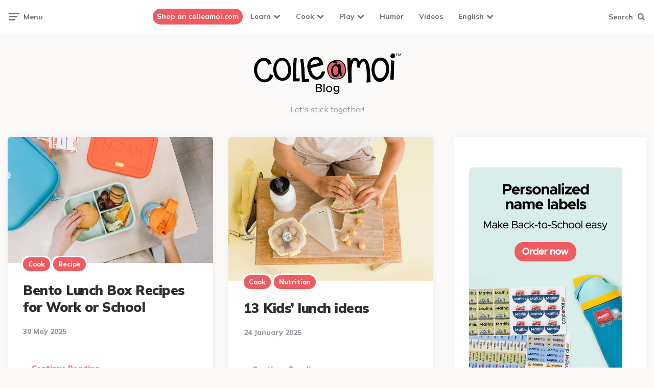

--- FILE ---
content_type: text/html; charset=UTF-8
request_url: https://colleamoi.com/blogue/category/cook/recipe/?lang=en
body_size: 68914
content:
<!DOCTYPE html>
<html lang="en-US">
<head>
<meta charset="UTF-8">
<meta name="viewport" content="width=device-width, initial-scale=1.0">
<link rel="profile" href="http://gmpg.org/xfn/11">

<meta name='robots' content='index, follow, max-image-preview:large, max-snippet:-1, max-video-preview:-1' />
<link rel="alternate" hreflang="fr" href="https://colleamoi.com/blogue/category/cuisiner/recettes/" />
<link rel="alternate" hreflang="en" href="https://colleamoi.com/blogue/category/cook/recipe/?lang=en" />
<link rel="alternate" hreflang="x-default" href="https://colleamoi.com/blogue/category/cuisiner/recettes/" />

	<!-- This site is optimized with the Yoast SEO Premium plugin v18.5 (Yoast SEO v26.7) - https://yoast.com/wordpress/plugins/seo/ -->
	<title>Recipe Archives - Colle à moi</title>
	<link rel="canonical" href="https://colleamoi.com/blogue/category/cook/recipe/?lang=en" />
	<meta property="og:locale" content="en_US" />
	<meta property="og:type" content="article" />
	<meta property="og:title" content="Recipe Archives" />
	<meta property="og:url" content="https://colleamoi.com/blogue/category/cook/recipe/?lang=en" />
	<meta property="og:site_name" content="Colle à moi" />
	<meta name="twitter:card" content="summary_large_image" />
	<script type="application/ld+json" class="yoast-schema-graph">{"@context":"https://schema.org","@graph":[{"@type":"CollectionPage","@id":"https://colleamoi.com/blogue/category/cook/recipe/?lang=en","url":"https://colleamoi.com/blogue/category/cook/recipe/?lang=en","name":"Recipe Archives - Colle à moi","isPartOf":{"@id":"https://colleamoi.com/blogue/#website"},"primaryImageOfPage":{"@id":"https://colleamoi.com/blogue/category/cook/recipe/?lang=en#primaryimage"},"image":{"@id":"https://colleamoi.com/blogue/category/cook/recipe/?lang=en#primaryimage"},"thumbnailUrl":"https://colleamoi.com/blogue/wp-content/uploads/2025/05/Bento_Open_WithFood_Hands_1E5A1205-scaled.jpg","breadcrumb":{"@id":"https://colleamoi.com/blogue/category/cook/recipe/?lang=en#breadcrumb"},"inLanguage":"en-US"},{"@type":"ImageObject","inLanguage":"en-US","@id":"https://colleamoi.com/blogue/category/cook/recipe/?lang=en#primaryimage","url":"https://colleamoi.com/blogue/wp-content/uploads/2025/05/Bento_Open_WithFood_Hands_1E5A1205-scaled.jpg","contentUrl":"https://colleamoi.com/blogue/wp-content/uploads/2025/05/Bento_Open_WithFood_Hands_1E5A1205-scaled.jpg","width":2560,"height":1575,"caption":"idee lunch bento"},{"@type":"BreadcrumbList","@id":"https://colleamoi.com/blogue/category/cook/recipe/?lang=en#breadcrumb","itemListElement":[{"@type":"ListItem","position":1,"name":"Accueil","item":"https://colleamoi.com/blogue/"},{"@type":"ListItem","position":2,"name":"Cook","item":"https://colleamoi.com/blogue/category/cook/?lang=en"},{"@type":"ListItem","position":3,"name":"Recipe"}]},{"@type":"WebSite","@id":"https://colleamoi.com/blogue/#website","url":"https://colleamoi.com/blogue/","name":"Colle à moi","description":"Let's stick together!","publisher":{"@id":"https://colleamoi.com/blogue/#organization"},"potentialAction":[{"@type":"SearchAction","target":{"@type":"EntryPoint","urlTemplate":"https://colleamoi.com/blogue/?s={search_term_string}"},"query-input":{"@type":"PropertyValueSpecification","valueRequired":true,"valueName":"search_term_string"}}],"inLanguage":"en-US"},{"@type":"Organization","@id":"https://colleamoi.com/blogue/#organization","name":"Colle à moi","url":"https://colleamoi.com/blogue/","logo":{"@type":"ImageObject","inLanguage":"en-US","@id":"https://colleamoi.com/blogue/#/schema/logo/image/","url":"https://magentostaging.colleamoi.com/blogue/wp-content/uploads/2022/04/cropped-cropped-Group-588-e1651238780891.png","contentUrl":"https://magentostaging.colleamoi.com/blogue/wp-content/uploads/2022/04/cropped-cropped-Group-588-e1651238780891.png","width":400,"height":130,"caption":"Colle à moi"},"image":{"@id":"https://colleamoi.com/blogue/#/schema/logo/image/"},"sameAs":["https://www.facebook.com/colleamoi/?ref=br_rs","https://www.instagram.com/colleamoi/?hl=fr-ca"]}]}</script>
	<!-- / Yoast SEO Premium plugin. -->


<link rel='dns-prefetch' href='//colleamoi.com' />
<link rel='dns-prefetch' href='//fonts.googleapis.com' />
<link rel="alternate" type="application/rss+xml" title="Colle à moi &raquo; Feed" href="https://colleamoi.com/blogue/feed/?lang=en" />
<link rel="alternate" type="application/rss+xml" title="Colle à moi &raquo; Comments Feed" href="https://colleamoi.com/blogue/comments/feed/?lang=en" />
<link rel="alternate" type="application/rss+xml" title="Colle à moi &raquo; Recipe Category Feed" href="https://colleamoi.com/blogue/category/cook/recipe/?lang=en/feed/" />
<style id='wp-img-auto-sizes-contain-inline-css'>
img:is([sizes=auto i],[sizes^="auto," i]){contain-intrinsic-size:3000px 1500px}
/*# sourceURL=wp-img-auto-sizes-contain-inline-css */
</style>
<style id='wp-emoji-styles-inline-css'>

	img.wp-smiley, img.emoji {
		display: inline !important;
		border: none !important;
		box-shadow: none !important;
		height: 1em !important;
		width: 1em !important;
		margin: 0 0.07em !important;
		vertical-align: -0.1em !important;
		background: none !important;
		padding: 0 !important;
	}
/*# sourceURL=wp-emoji-styles-inline-css */
</style>
<link rel='stylesheet' id='wp-block-library-css' href='https://colleamoi.com/blogue/wp-includes/css/dist/block-library/style.min.css?ver=6.9' media='all' />
<style id='wp-block-categories-inline-css'>
.wp-block-categories{box-sizing:border-box}.wp-block-categories.alignleft{margin-right:2em}.wp-block-categories.alignright{margin-left:2em}.wp-block-categories.wp-block-categories-dropdown.aligncenter{text-align:center}.wp-block-categories .wp-block-categories__label{display:block;width:100%}
/*# sourceURL=https://colleamoi.com/blogue/wp-includes/blocks/categories/style.min.css */
</style>
<style id='wp-block-heading-inline-css'>
h1:where(.wp-block-heading).has-background,h2:where(.wp-block-heading).has-background,h3:where(.wp-block-heading).has-background,h4:where(.wp-block-heading).has-background,h5:where(.wp-block-heading).has-background,h6:where(.wp-block-heading).has-background{padding:1.25em 2.375em}h1.has-text-align-left[style*=writing-mode]:where([style*=vertical-lr]),h1.has-text-align-right[style*=writing-mode]:where([style*=vertical-rl]),h2.has-text-align-left[style*=writing-mode]:where([style*=vertical-lr]),h2.has-text-align-right[style*=writing-mode]:where([style*=vertical-rl]),h3.has-text-align-left[style*=writing-mode]:where([style*=vertical-lr]),h3.has-text-align-right[style*=writing-mode]:where([style*=vertical-rl]),h4.has-text-align-left[style*=writing-mode]:where([style*=vertical-lr]),h4.has-text-align-right[style*=writing-mode]:where([style*=vertical-rl]),h5.has-text-align-left[style*=writing-mode]:where([style*=vertical-lr]),h5.has-text-align-right[style*=writing-mode]:where([style*=vertical-rl]),h6.has-text-align-left[style*=writing-mode]:where([style*=vertical-lr]),h6.has-text-align-right[style*=writing-mode]:where([style*=vertical-rl]){rotate:180deg}
/*# sourceURL=https://colleamoi.com/blogue/wp-includes/blocks/heading/style.min.css */
</style>
<style id='wp-block-image-inline-css'>
.wp-block-image>a,.wp-block-image>figure>a{display:inline-block}.wp-block-image img{box-sizing:border-box;height:auto;max-width:100%;vertical-align:bottom}@media not (prefers-reduced-motion){.wp-block-image img.hide{visibility:hidden}.wp-block-image img.show{animation:show-content-image .4s}}.wp-block-image[style*=border-radius] img,.wp-block-image[style*=border-radius]>a{border-radius:inherit}.wp-block-image.has-custom-border img{box-sizing:border-box}.wp-block-image.aligncenter{text-align:center}.wp-block-image.alignfull>a,.wp-block-image.alignwide>a{width:100%}.wp-block-image.alignfull img,.wp-block-image.alignwide img{height:auto;width:100%}.wp-block-image .aligncenter,.wp-block-image .alignleft,.wp-block-image .alignright,.wp-block-image.aligncenter,.wp-block-image.alignleft,.wp-block-image.alignright{display:table}.wp-block-image .aligncenter>figcaption,.wp-block-image .alignleft>figcaption,.wp-block-image .alignright>figcaption,.wp-block-image.aligncenter>figcaption,.wp-block-image.alignleft>figcaption,.wp-block-image.alignright>figcaption{caption-side:bottom;display:table-caption}.wp-block-image .alignleft{float:left;margin:.5em 1em .5em 0}.wp-block-image .alignright{float:right;margin:.5em 0 .5em 1em}.wp-block-image .aligncenter{margin-left:auto;margin-right:auto}.wp-block-image :where(figcaption){margin-bottom:1em;margin-top:.5em}.wp-block-image.is-style-circle-mask img{border-radius:9999px}@supports ((-webkit-mask-image:none) or (mask-image:none)) or (-webkit-mask-image:none){.wp-block-image.is-style-circle-mask img{border-radius:0;-webkit-mask-image:url('data:image/svg+xml;utf8,<svg viewBox="0 0 100 100" xmlns="http://www.w3.org/2000/svg"><circle cx="50" cy="50" r="50"/></svg>');mask-image:url('data:image/svg+xml;utf8,<svg viewBox="0 0 100 100" xmlns="http://www.w3.org/2000/svg"><circle cx="50" cy="50" r="50"/></svg>');mask-mode:alpha;-webkit-mask-position:center;mask-position:center;-webkit-mask-repeat:no-repeat;mask-repeat:no-repeat;-webkit-mask-size:contain;mask-size:contain}}:root :where(.wp-block-image.is-style-rounded img,.wp-block-image .is-style-rounded img){border-radius:9999px}.wp-block-image figure{margin:0}.wp-lightbox-container{display:flex;flex-direction:column;position:relative}.wp-lightbox-container img{cursor:zoom-in}.wp-lightbox-container img:hover+button{opacity:1}.wp-lightbox-container button{align-items:center;backdrop-filter:blur(16px) saturate(180%);background-color:#5a5a5a40;border:none;border-radius:4px;cursor:zoom-in;display:flex;height:20px;justify-content:center;opacity:0;padding:0;position:absolute;right:16px;text-align:center;top:16px;width:20px;z-index:100}@media not (prefers-reduced-motion){.wp-lightbox-container button{transition:opacity .2s ease}}.wp-lightbox-container button:focus-visible{outline:3px auto #5a5a5a40;outline:3px auto -webkit-focus-ring-color;outline-offset:3px}.wp-lightbox-container button:hover{cursor:pointer;opacity:1}.wp-lightbox-container button:focus{opacity:1}.wp-lightbox-container button:focus,.wp-lightbox-container button:hover,.wp-lightbox-container button:not(:hover):not(:active):not(.has-background){background-color:#5a5a5a40;border:none}.wp-lightbox-overlay{box-sizing:border-box;cursor:zoom-out;height:100vh;left:0;overflow:hidden;position:fixed;top:0;visibility:hidden;width:100%;z-index:100000}.wp-lightbox-overlay .close-button{align-items:center;cursor:pointer;display:flex;justify-content:center;min-height:40px;min-width:40px;padding:0;position:absolute;right:calc(env(safe-area-inset-right) + 16px);top:calc(env(safe-area-inset-top) + 16px);z-index:5000000}.wp-lightbox-overlay .close-button:focus,.wp-lightbox-overlay .close-button:hover,.wp-lightbox-overlay .close-button:not(:hover):not(:active):not(.has-background){background:none;border:none}.wp-lightbox-overlay .lightbox-image-container{height:var(--wp--lightbox-container-height);left:50%;overflow:hidden;position:absolute;top:50%;transform:translate(-50%,-50%);transform-origin:top left;width:var(--wp--lightbox-container-width);z-index:9999999999}.wp-lightbox-overlay .wp-block-image{align-items:center;box-sizing:border-box;display:flex;height:100%;justify-content:center;margin:0;position:relative;transform-origin:0 0;width:100%;z-index:3000000}.wp-lightbox-overlay .wp-block-image img{height:var(--wp--lightbox-image-height);min-height:var(--wp--lightbox-image-height);min-width:var(--wp--lightbox-image-width);width:var(--wp--lightbox-image-width)}.wp-lightbox-overlay .wp-block-image figcaption{display:none}.wp-lightbox-overlay button{background:none;border:none}.wp-lightbox-overlay .scrim{background-color:#fff;height:100%;opacity:.9;position:absolute;width:100%;z-index:2000000}.wp-lightbox-overlay.active{visibility:visible}@media not (prefers-reduced-motion){.wp-lightbox-overlay.active{animation:turn-on-visibility .25s both}.wp-lightbox-overlay.active img{animation:turn-on-visibility .35s both}.wp-lightbox-overlay.show-closing-animation:not(.active){animation:turn-off-visibility .35s both}.wp-lightbox-overlay.show-closing-animation:not(.active) img{animation:turn-off-visibility .25s both}.wp-lightbox-overlay.zoom.active{animation:none;opacity:1;visibility:visible}.wp-lightbox-overlay.zoom.active .lightbox-image-container{animation:lightbox-zoom-in .4s}.wp-lightbox-overlay.zoom.active .lightbox-image-container img{animation:none}.wp-lightbox-overlay.zoom.active .scrim{animation:turn-on-visibility .4s forwards}.wp-lightbox-overlay.zoom.show-closing-animation:not(.active){animation:none}.wp-lightbox-overlay.zoom.show-closing-animation:not(.active) .lightbox-image-container{animation:lightbox-zoom-out .4s}.wp-lightbox-overlay.zoom.show-closing-animation:not(.active) .lightbox-image-container img{animation:none}.wp-lightbox-overlay.zoom.show-closing-animation:not(.active) .scrim{animation:turn-off-visibility .4s forwards}}@keyframes show-content-image{0%{visibility:hidden}99%{visibility:hidden}to{visibility:visible}}@keyframes turn-on-visibility{0%{opacity:0}to{opacity:1}}@keyframes turn-off-visibility{0%{opacity:1;visibility:visible}99%{opacity:0;visibility:visible}to{opacity:0;visibility:hidden}}@keyframes lightbox-zoom-in{0%{transform:translate(calc((-100vw + var(--wp--lightbox-scrollbar-width))/2 + var(--wp--lightbox-initial-left-position)),calc(-50vh + var(--wp--lightbox-initial-top-position))) scale(var(--wp--lightbox-scale))}to{transform:translate(-50%,-50%) scale(1)}}@keyframes lightbox-zoom-out{0%{transform:translate(-50%,-50%) scale(1);visibility:visible}99%{visibility:visible}to{transform:translate(calc((-100vw + var(--wp--lightbox-scrollbar-width))/2 + var(--wp--lightbox-initial-left-position)),calc(-50vh + var(--wp--lightbox-initial-top-position))) scale(var(--wp--lightbox-scale));visibility:hidden}}
/*# sourceURL=https://colleamoi.com/blogue/wp-includes/blocks/image/style.min.css */
</style>
<style id='wp-block-list-inline-css'>
ol,ul{box-sizing:border-box}:root :where(.wp-block-list.has-background){padding:1.25em 2.375em}
/*# sourceURL=https://colleamoi.com/blogue/wp-includes/blocks/list/style.min.css */
</style>
<style id='wp-block-media-text-inline-css'>
.wp-block-media-text{box-sizing:border-box;
  /*!rtl:begin:ignore*/direction:ltr;
  /*!rtl:end:ignore*/display:grid;grid-template-columns:50% 1fr;grid-template-rows:auto}.wp-block-media-text.has-media-on-the-right{grid-template-columns:1fr 50%}.wp-block-media-text.is-vertically-aligned-top>.wp-block-media-text__content,.wp-block-media-text.is-vertically-aligned-top>.wp-block-media-text__media{align-self:start}.wp-block-media-text.is-vertically-aligned-center>.wp-block-media-text__content,.wp-block-media-text.is-vertically-aligned-center>.wp-block-media-text__media,.wp-block-media-text>.wp-block-media-text__content,.wp-block-media-text>.wp-block-media-text__media{align-self:center}.wp-block-media-text.is-vertically-aligned-bottom>.wp-block-media-text__content,.wp-block-media-text.is-vertically-aligned-bottom>.wp-block-media-text__media{align-self:end}.wp-block-media-text>.wp-block-media-text__media{
  /*!rtl:begin:ignore*/grid-column:1;grid-row:1;
  /*!rtl:end:ignore*/margin:0}.wp-block-media-text>.wp-block-media-text__content{direction:ltr;
  /*!rtl:begin:ignore*/grid-column:2;grid-row:1;
  /*!rtl:end:ignore*/padding:0 8%;word-break:break-word}.wp-block-media-text.has-media-on-the-right>.wp-block-media-text__media{
  /*!rtl:begin:ignore*/grid-column:2;grid-row:1
  /*!rtl:end:ignore*/}.wp-block-media-text.has-media-on-the-right>.wp-block-media-text__content{
  /*!rtl:begin:ignore*/grid-column:1;grid-row:1
  /*!rtl:end:ignore*/}.wp-block-media-text__media a{display:block}.wp-block-media-text__media img,.wp-block-media-text__media video{height:auto;max-width:unset;vertical-align:middle;width:100%}.wp-block-media-text.is-image-fill>.wp-block-media-text__media{background-size:cover;height:100%;min-height:250px}.wp-block-media-text.is-image-fill>.wp-block-media-text__media>a{display:block;height:100%}.wp-block-media-text.is-image-fill>.wp-block-media-text__media img{height:1px;margin:-1px;overflow:hidden;padding:0;position:absolute;width:1px;clip:rect(0,0,0,0);border:0}.wp-block-media-text.is-image-fill-element>.wp-block-media-text__media{height:100%;min-height:250px}.wp-block-media-text.is-image-fill-element>.wp-block-media-text__media>a{display:block;height:100%}.wp-block-media-text.is-image-fill-element>.wp-block-media-text__media img{height:100%;object-fit:cover;width:100%}@media (max-width:600px){.wp-block-media-text.is-stacked-on-mobile{grid-template-columns:100%!important}.wp-block-media-text.is-stacked-on-mobile>.wp-block-media-text__media{grid-column:1;grid-row:1}.wp-block-media-text.is-stacked-on-mobile>.wp-block-media-text__content{grid-column:1;grid-row:2}}
/*# sourceURL=https://colleamoi.com/blogue/wp-includes/blocks/media-text/style.min.css */
</style>
<style id='wp-block-group-inline-css'>
.wp-block-group{box-sizing:border-box}:where(.wp-block-group.wp-block-group-is-layout-constrained){position:relative}
/*# sourceURL=https://colleamoi.com/blogue/wp-includes/blocks/group/style.min.css */
</style>
<style id='wp-block-paragraph-inline-css'>
.is-small-text{font-size:.875em}.is-regular-text{font-size:1em}.is-large-text{font-size:2.25em}.is-larger-text{font-size:3em}.has-drop-cap:not(:focus):first-letter{float:left;font-size:8.4em;font-style:normal;font-weight:100;line-height:.68;margin:.05em .1em 0 0;text-transform:uppercase}body.rtl .has-drop-cap:not(:focus):first-letter{float:none;margin-left:.1em}p.has-drop-cap.has-background{overflow:hidden}:root :where(p.has-background){padding:1.25em 2.375em}:where(p.has-text-color:not(.has-link-color)) a{color:inherit}p.has-text-align-left[style*="writing-mode:vertical-lr"],p.has-text-align-right[style*="writing-mode:vertical-rl"]{rotate:180deg}
/*# sourceURL=https://colleamoi.com/blogue/wp-includes/blocks/paragraph/style.min.css */
</style>
<style id='wp-block-separator-inline-css'>
@charset "UTF-8";.wp-block-separator{border:none;border-top:2px solid}:root :where(.wp-block-separator.is-style-dots){height:auto;line-height:1;text-align:center}:root :where(.wp-block-separator.is-style-dots):before{color:currentColor;content:"···";font-family:serif;font-size:1.5em;letter-spacing:2em;padding-left:2em}.wp-block-separator.is-style-dots{background:none!important;border:none!important}
/*# sourceURL=https://colleamoi.com/blogue/wp-includes/blocks/separator/style.min.css */
</style>
<style id='wp-block-table-inline-css'>
.wp-block-table{overflow-x:auto}.wp-block-table table{border-collapse:collapse;width:100%}.wp-block-table thead{border-bottom:3px solid}.wp-block-table tfoot{border-top:3px solid}.wp-block-table td,.wp-block-table th{border:1px solid;padding:.5em}.wp-block-table .has-fixed-layout{table-layout:fixed;width:100%}.wp-block-table .has-fixed-layout td,.wp-block-table .has-fixed-layout th{word-break:break-word}.wp-block-table.aligncenter,.wp-block-table.alignleft,.wp-block-table.alignright{display:table;width:auto}.wp-block-table.aligncenter td,.wp-block-table.aligncenter th,.wp-block-table.alignleft td,.wp-block-table.alignleft th,.wp-block-table.alignright td,.wp-block-table.alignright th{word-break:break-word}.wp-block-table .has-subtle-light-gray-background-color{background-color:#f3f4f5}.wp-block-table .has-subtle-pale-green-background-color{background-color:#e9fbe5}.wp-block-table .has-subtle-pale-blue-background-color{background-color:#e7f5fe}.wp-block-table .has-subtle-pale-pink-background-color{background-color:#fcf0ef}.wp-block-table.is-style-stripes{background-color:initial;border-collapse:inherit;border-spacing:0}.wp-block-table.is-style-stripes tbody tr:nth-child(odd){background-color:#f0f0f0}.wp-block-table.is-style-stripes.has-subtle-light-gray-background-color tbody tr:nth-child(odd){background-color:#f3f4f5}.wp-block-table.is-style-stripes.has-subtle-pale-green-background-color tbody tr:nth-child(odd){background-color:#e9fbe5}.wp-block-table.is-style-stripes.has-subtle-pale-blue-background-color tbody tr:nth-child(odd){background-color:#e7f5fe}.wp-block-table.is-style-stripes.has-subtle-pale-pink-background-color tbody tr:nth-child(odd){background-color:#fcf0ef}.wp-block-table.is-style-stripes td,.wp-block-table.is-style-stripes th{border-color:#0000}.wp-block-table.is-style-stripes{border-bottom:1px solid #f0f0f0}.wp-block-table .has-border-color td,.wp-block-table .has-border-color th,.wp-block-table .has-border-color tr,.wp-block-table .has-border-color>*{border-color:inherit}.wp-block-table table[style*=border-top-color] tr:first-child,.wp-block-table table[style*=border-top-color] tr:first-child td,.wp-block-table table[style*=border-top-color] tr:first-child th,.wp-block-table table[style*=border-top-color]>*,.wp-block-table table[style*=border-top-color]>* td,.wp-block-table table[style*=border-top-color]>* th{border-top-color:inherit}.wp-block-table table[style*=border-top-color] tr:not(:first-child){border-top-color:initial}.wp-block-table table[style*=border-right-color] td:last-child,.wp-block-table table[style*=border-right-color] th,.wp-block-table table[style*=border-right-color] tr,.wp-block-table table[style*=border-right-color]>*{border-right-color:inherit}.wp-block-table table[style*=border-bottom-color] tr:last-child,.wp-block-table table[style*=border-bottom-color] tr:last-child td,.wp-block-table table[style*=border-bottom-color] tr:last-child th,.wp-block-table table[style*=border-bottom-color]>*,.wp-block-table table[style*=border-bottom-color]>* td,.wp-block-table table[style*=border-bottom-color]>* th{border-bottom-color:inherit}.wp-block-table table[style*=border-bottom-color] tr:not(:last-child){border-bottom-color:initial}.wp-block-table table[style*=border-left-color] td:first-child,.wp-block-table table[style*=border-left-color] th,.wp-block-table table[style*=border-left-color] tr,.wp-block-table table[style*=border-left-color]>*{border-left-color:inherit}.wp-block-table table[style*=border-style] td,.wp-block-table table[style*=border-style] th,.wp-block-table table[style*=border-style] tr,.wp-block-table table[style*=border-style]>*{border-style:inherit}.wp-block-table table[style*=border-width] td,.wp-block-table table[style*=border-width] th,.wp-block-table table[style*=border-width] tr,.wp-block-table table[style*=border-width]>*{border-style:inherit;border-width:inherit}
/*# sourceURL=https://colleamoi.com/blogue/wp-includes/blocks/table/style.min.css */
</style>
<style id='global-styles-inline-css'>
:root{--wp--preset--aspect-ratio--square: 1;--wp--preset--aspect-ratio--4-3: 4/3;--wp--preset--aspect-ratio--3-4: 3/4;--wp--preset--aspect-ratio--3-2: 3/2;--wp--preset--aspect-ratio--2-3: 2/3;--wp--preset--aspect-ratio--16-9: 16/9;--wp--preset--aspect-ratio--9-16: 9/16;--wp--preset--color--black: #000000;--wp--preset--color--cyan-bluish-gray: #abb8c3;--wp--preset--color--white: #ffffff;--wp--preset--color--pale-pink: #f78da7;--wp--preset--color--vivid-red: #cf2e2e;--wp--preset--color--luminous-vivid-orange: #ff6900;--wp--preset--color--luminous-vivid-amber: #fcb900;--wp--preset--color--light-green-cyan: #7bdcb5;--wp--preset--color--vivid-green-cyan: #00d084;--wp--preset--color--pale-cyan-blue: #8ed1fc;--wp--preset--color--vivid-cyan-blue: #0693e3;--wp--preset--color--vivid-purple: #9b51e0;--wp--preset--color--theme-color-one: #6c5b7b;--wp--preset--color--theme-color-two: #f67280;--wp--preset--color--theme-color-three: #f8b195;--wp--preset--color--theme-color-four: #c06c84;--wp--preset--color--theme-color-five: #355c7d;--wp--preset--color--very-dark-grey: #2e2f33;--wp--preset--color--dark-grey: #45464b;--wp--preset--color--medium-grey: #94979e;--wp--preset--color--light-grey: #D3D3D3;--wp--preset--gradient--vivid-cyan-blue-to-vivid-purple: linear-gradient(135deg,rgb(6,147,227) 0%,rgb(155,81,224) 100%);--wp--preset--gradient--light-green-cyan-to-vivid-green-cyan: linear-gradient(135deg,rgb(122,220,180) 0%,rgb(0,208,130) 100%);--wp--preset--gradient--luminous-vivid-amber-to-luminous-vivid-orange: linear-gradient(135deg,rgb(252,185,0) 0%,rgb(255,105,0) 100%);--wp--preset--gradient--luminous-vivid-orange-to-vivid-red: linear-gradient(135deg,rgb(255,105,0) 0%,rgb(207,46,46) 100%);--wp--preset--gradient--very-light-gray-to-cyan-bluish-gray: linear-gradient(135deg,rgb(238,238,238) 0%,rgb(169,184,195) 100%);--wp--preset--gradient--cool-to-warm-spectrum: linear-gradient(135deg,rgb(74,234,220) 0%,rgb(151,120,209) 20%,rgb(207,42,186) 40%,rgb(238,44,130) 60%,rgb(251,105,98) 80%,rgb(254,248,76) 100%);--wp--preset--gradient--blush-light-purple: linear-gradient(135deg,rgb(255,206,236) 0%,rgb(152,150,240) 100%);--wp--preset--gradient--blush-bordeaux: linear-gradient(135deg,rgb(254,205,165) 0%,rgb(254,45,45) 50%,rgb(107,0,62) 100%);--wp--preset--gradient--luminous-dusk: linear-gradient(135deg,rgb(255,203,112) 0%,rgb(199,81,192) 50%,rgb(65,88,208) 100%);--wp--preset--gradient--pale-ocean: linear-gradient(135deg,rgb(255,245,203) 0%,rgb(182,227,212) 50%,rgb(51,167,181) 100%);--wp--preset--gradient--electric-grass: linear-gradient(135deg,rgb(202,248,128) 0%,rgb(113,206,126) 100%);--wp--preset--gradient--midnight: linear-gradient(135deg,rgb(2,3,129) 0%,rgb(40,116,252) 100%);--wp--preset--font-size--small: 13px;--wp--preset--font-size--medium: 20px;--wp--preset--font-size--large: 36px;--wp--preset--font-size--x-large: 42px;--wp--preset--spacing--20: 0.44rem;--wp--preset--spacing--30: 0.67rem;--wp--preset--spacing--40: 1rem;--wp--preset--spacing--50: 1.5rem;--wp--preset--spacing--60: 2.25rem;--wp--preset--spacing--70: 3.38rem;--wp--preset--spacing--80: 5.06rem;--wp--preset--shadow--natural: 6px 6px 9px rgba(0, 0, 0, 0.2);--wp--preset--shadow--deep: 12px 12px 50px rgba(0, 0, 0, 0.4);--wp--preset--shadow--sharp: 6px 6px 0px rgba(0, 0, 0, 0.2);--wp--preset--shadow--outlined: 6px 6px 0px -3px rgb(255, 255, 255), 6px 6px rgb(0, 0, 0);--wp--preset--shadow--crisp: 6px 6px 0px rgb(0, 0, 0);}:where(.is-layout-flex){gap: 0.5em;}:where(.is-layout-grid){gap: 0.5em;}body .is-layout-flex{display: flex;}.is-layout-flex{flex-wrap: wrap;align-items: center;}.is-layout-flex > :is(*, div){margin: 0;}body .is-layout-grid{display: grid;}.is-layout-grid > :is(*, div){margin: 0;}:where(.wp-block-columns.is-layout-flex){gap: 2em;}:where(.wp-block-columns.is-layout-grid){gap: 2em;}:where(.wp-block-post-template.is-layout-flex){gap: 1.25em;}:where(.wp-block-post-template.is-layout-grid){gap: 1.25em;}.has-black-color{color: var(--wp--preset--color--black) !important;}.has-cyan-bluish-gray-color{color: var(--wp--preset--color--cyan-bluish-gray) !important;}.has-white-color{color: var(--wp--preset--color--white) !important;}.has-pale-pink-color{color: var(--wp--preset--color--pale-pink) !important;}.has-vivid-red-color{color: var(--wp--preset--color--vivid-red) !important;}.has-luminous-vivid-orange-color{color: var(--wp--preset--color--luminous-vivid-orange) !important;}.has-luminous-vivid-amber-color{color: var(--wp--preset--color--luminous-vivid-amber) !important;}.has-light-green-cyan-color{color: var(--wp--preset--color--light-green-cyan) !important;}.has-vivid-green-cyan-color{color: var(--wp--preset--color--vivid-green-cyan) !important;}.has-pale-cyan-blue-color{color: var(--wp--preset--color--pale-cyan-blue) !important;}.has-vivid-cyan-blue-color{color: var(--wp--preset--color--vivid-cyan-blue) !important;}.has-vivid-purple-color{color: var(--wp--preset--color--vivid-purple) !important;}.has-black-background-color{background-color: var(--wp--preset--color--black) !important;}.has-cyan-bluish-gray-background-color{background-color: var(--wp--preset--color--cyan-bluish-gray) !important;}.has-white-background-color{background-color: var(--wp--preset--color--white) !important;}.has-pale-pink-background-color{background-color: var(--wp--preset--color--pale-pink) !important;}.has-vivid-red-background-color{background-color: var(--wp--preset--color--vivid-red) !important;}.has-luminous-vivid-orange-background-color{background-color: var(--wp--preset--color--luminous-vivid-orange) !important;}.has-luminous-vivid-amber-background-color{background-color: var(--wp--preset--color--luminous-vivid-amber) !important;}.has-light-green-cyan-background-color{background-color: var(--wp--preset--color--light-green-cyan) !important;}.has-vivid-green-cyan-background-color{background-color: var(--wp--preset--color--vivid-green-cyan) !important;}.has-pale-cyan-blue-background-color{background-color: var(--wp--preset--color--pale-cyan-blue) !important;}.has-vivid-cyan-blue-background-color{background-color: var(--wp--preset--color--vivid-cyan-blue) !important;}.has-vivid-purple-background-color{background-color: var(--wp--preset--color--vivid-purple) !important;}.has-black-border-color{border-color: var(--wp--preset--color--black) !important;}.has-cyan-bluish-gray-border-color{border-color: var(--wp--preset--color--cyan-bluish-gray) !important;}.has-white-border-color{border-color: var(--wp--preset--color--white) !important;}.has-pale-pink-border-color{border-color: var(--wp--preset--color--pale-pink) !important;}.has-vivid-red-border-color{border-color: var(--wp--preset--color--vivid-red) !important;}.has-luminous-vivid-orange-border-color{border-color: var(--wp--preset--color--luminous-vivid-orange) !important;}.has-luminous-vivid-amber-border-color{border-color: var(--wp--preset--color--luminous-vivid-amber) !important;}.has-light-green-cyan-border-color{border-color: var(--wp--preset--color--light-green-cyan) !important;}.has-vivid-green-cyan-border-color{border-color: var(--wp--preset--color--vivid-green-cyan) !important;}.has-pale-cyan-blue-border-color{border-color: var(--wp--preset--color--pale-cyan-blue) !important;}.has-vivid-cyan-blue-border-color{border-color: var(--wp--preset--color--vivid-cyan-blue) !important;}.has-vivid-purple-border-color{border-color: var(--wp--preset--color--vivid-purple) !important;}.has-vivid-cyan-blue-to-vivid-purple-gradient-background{background: var(--wp--preset--gradient--vivid-cyan-blue-to-vivid-purple) !important;}.has-light-green-cyan-to-vivid-green-cyan-gradient-background{background: var(--wp--preset--gradient--light-green-cyan-to-vivid-green-cyan) !important;}.has-luminous-vivid-amber-to-luminous-vivid-orange-gradient-background{background: var(--wp--preset--gradient--luminous-vivid-amber-to-luminous-vivid-orange) !important;}.has-luminous-vivid-orange-to-vivid-red-gradient-background{background: var(--wp--preset--gradient--luminous-vivid-orange-to-vivid-red) !important;}.has-very-light-gray-to-cyan-bluish-gray-gradient-background{background: var(--wp--preset--gradient--very-light-gray-to-cyan-bluish-gray) !important;}.has-cool-to-warm-spectrum-gradient-background{background: var(--wp--preset--gradient--cool-to-warm-spectrum) !important;}.has-blush-light-purple-gradient-background{background: var(--wp--preset--gradient--blush-light-purple) !important;}.has-blush-bordeaux-gradient-background{background: var(--wp--preset--gradient--blush-bordeaux) !important;}.has-luminous-dusk-gradient-background{background: var(--wp--preset--gradient--luminous-dusk) !important;}.has-pale-ocean-gradient-background{background: var(--wp--preset--gradient--pale-ocean) !important;}.has-electric-grass-gradient-background{background: var(--wp--preset--gradient--electric-grass) !important;}.has-midnight-gradient-background{background: var(--wp--preset--gradient--midnight) !important;}.has-small-font-size{font-size: var(--wp--preset--font-size--small) !important;}.has-medium-font-size{font-size: var(--wp--preset--font-size--medium) !important;}.has-large-font-size{font-size: var(--wp--preset--font-size--large) !important;}.has-x-large-font-size{font-size: var(--wp--preset--font-size--x-large) !important;}
/*# sourceURL=global-styles-inline-css */
</style>

<style id='classic-theme-styles-inline-css'>
/*! This file is auto-generated */
.wp-block-button__link{color:#fff;background-color:#32373c;border-radius:9999px;box-shadow:none;text-decoration:none;padding:calc(.667em + 2px) calc(1.333em + 2px);font-size:1.125em}.wp-block-file__button{background:#32373c;color:#fff;text-decoration:none}
/*# sourceURL=/wp-includes/css/classic-themes.min.css */
</style>
<link rel='stylesheet' id='contact-form-7-css' href='https://colleamoi.com/blogue/wp-content/plugins/contact-form-7/includes/css/styles.css?ver=6.1.4' media='all' />
<link rel='stylesheet' id='wpml-legacy-horizontal-list-0-css' href='https://colleamoi.com/blogue/wp-content/plugins/sitepress-multilingual-cms/templates/language-switchers/legacy-list-horizontal/style.min.css?ver=1' media='all' />
<style id='wpml-legacy-horizontal-list-0-inline-css'>
.wpml-ls-statics-footer{background-color:#ffffff;}.wpml-ls-statics-footer, .wpml-ls-statics-footer .wpml-ls-sub-menu, .wpml-ls-statics-footer a {border-color:#ffffff;}.wpml-ls-statics-footer a, .wpml-ls-statics-footer .wpml-ls-sub-menu a, .wpml-ls-statics-footer .wpml-ls-sub-menu a:link, .wpml-ls-statics-footer li:not(.wpml-ls-current-language) .wpml-ls-link, .wpml-ls-statics-footer li:not(.wpml-ls-current-language) .wpml-ls-link:link {color:#444444;background-color:#ffffff;}.wpml-ls-statics-footer .wpml-ls-sub-menu a:hover,.wpml-ls-statics-footer .wpml-ls-sub-menu a:focus, .wpml-ls-statics-footer .wpml-ls-sub-menu a:link:hover, .wpml-ls-statics-footer .wpml-ls-sub-menu a:link:focus {color:#ffffff;background-color:#ee5c61;}.wpml-ls-statics-footer .wpml-ls-current-language > a {color:#444444;background-color:#ffffff;}.wpml-ls-statics-footer .wpml-ls-current-language:hover>a, .wpml-ls-statics-footer .wpml-ls-current-language>a:focus {color:#ee5c61;background-color:#ffffff;}
/*# sourceURL=wpml-legacy-horizontal-list-0-inline-css */
</style>
<link rel='stylesheet' id='wpml-menu-item-0-css' href='https://colleamoi.com/blogue/wp-content/plugins/sitepress-multilingual-cms/templates/language-switchers/menu-item/style.min.css?ver=1' media='all' />
<link rel='stylesheet' id='fontello-css' href='https://colleamoi.com/blogue/wp-content/themes/ruki/css/fontello/css/fontello.css' media='all' />
<link rel='stylesheet' id='ruki-google-font-mulish-css' href='https://fonts.googleapis.com/css2?family=Mulish:ital,wght@0,400;0,500;0,600;0,700;0,800;0,900;1,400;1,600;1,700;1,800;1,900&#038;display=swap' media='all' />
<link rel='stylesheet' id='ruki-reset-css' href='https://colleamoi.com/blogue/wp-content/themes/ruki/css/normalize.css?ver=1.0.0' media='all' />
<link rel='stylesheet' id='ruki-style-css' href='https://colleamoi.com/blogue/wp-content/themes/ruki/style.css?ver=1.1.4' media='all' />
<link rel='stylesheet' id='ruki-gutenberg-css' href='https://colleamoi.com/blogue/wp-content/themes/ruki/css/gutenberg.css?ver=1.0.2' media='all' />
<script src="https://colleamoi.com/blogue/wp-includes/js/jquery/jquery.min.js?ver=3.7.1" id="jquery-core-js"></script>
<script src="https://colleamoi.com/blogue/wp-includes/js/jquery/jquery-migrate.min.js?ver=3.4.1" id="jquery-migrate-js"></script>
<script src="https://colleamoi.com/blogue/wp-content/themes/ruki/js/main.js?ver=1.0.0" id="ruki-main-js"></script>
<link rel="https://api.w.org/" href="https://colleamoi.com/blogue/wp-json/" /><link rel="alternate" title="JSON" type="application/json" href="https://colleamoi.com/blogue/wp-json/wp/v2/categories/43" /><link rel="EditURI" type="application/rsd+xml" title="RSD" href="https://colleamoi.com/blogue/xmlrpc.php?rsd" />
<meta name="generator" content="WordPress 6.9" />
<meta name="generator" content="WPML ver:4.8.6 stt:1,4;" />
<!-- Google Tag Manager -->
<script>(function(w,d,s,l,i){w[l]=w[l]||[];w[l].push({'gtm.start':
new Date().getTime(),event:'gtm.js'});var f=d.getElementsByTagName(s)[0],
j=d.createElement(s),dl=l!='dataLayer'?'&l='+l:'';j.async=true;j.src=
'https://www.googletagmanager.com/gtm.js?id='+i+dl;f.parentNode.insertBefore(j,f);
})(window,document,'script','dataLayer','GTM-5P65BT');</script>
<!-- End Google Tag Manager -->


	<style id="ruki-custom-css-vars">
	:root {
	--theme-color-1:#d9eeea;
--theme-color-2:#ee5c61;
--theme-color-3:#ffdf66;
--body-background:#fbfaf9;
--link-color:#ee5c61;
--link-hover-color:#ee5c61;
--primary-nav-link-hover-color:#ee5c61;
--primary-nav-sidebar-submenu-link-color:#ee5c61;
--primary-nav-sidebar-submenu-sub-link-color:#ee5c61;
--primary-nav-sidebar-arrow-color:#ee5c61;
--logo-font-size:100px;
--small-mobile-logo-font-size:32px;
--home-featured-posts-title-color:#ee5c61;
	}
	</style>

	<style id="custom-background-css">
body.custom-background { background-color: #fbfaf9; }
</style>
	<link rel="icon" href="https://colleamoi.com/blogue/wp-content/uploads/2022/05/cropped-Favicon_CAM_web-01-32x32.png" sizes="32x32" />
<link rel="icon" href="https://colleamoi.com/blogue/wp-content/uploads/2022/05/cropped-Favicon_CAM_web-01-192x192.png" sizes="192x192" />
<link rel="apple-touch-icon" href="https://colleamoi.com/blogue/wp-content/uploads/2022/05/cropped-Favicon_CAM_web-01-180x180.png" />
<meta name="msapplication-TileImage" content="https://colleamoi.com/blogue/wp-content/uploads/2022/05/cropped-Favicon_CAM_web-01-270x270.png" />
		<style id="wp-custom-css">
			.bold-red-link >a {
  background-color: #EE5C61;
  color: white !important;
  border-radius: 62px;
	padding: 8px;
	align-items: center;
	margin-top: 12px;
}		</style>
		<script async type="text/javascript" src="https://static.klaviyo.com/onsite/js/klaviyo.js?company_id=SidC4d"></script>
</head>

<body class="archive category category-recipe category-43 custom-background wp-custom-logo wp-theme-ruki has-sidebar has-custom-header">
	<!-- Google Tag Manager (noscript) -->
<noscript><iframe src="https://www.googletagmanager.com/ns.html?id=GTM-5P65BT"
height="0" width="0" style="display:none;visibility:hidden"></iframe></noscript>
<!-- End Google Tag Manager (noscript) -->

	<!-- fade the body when slide menu is active -->
	<div class="body-fade"></div>

	
	<header id="site-header" class="site-header logo-below-nav">

		<!-- mobile header  -->
		<div class="mobile-header mobile-only">

			<div class="toggle toggle-menu mobile-toggle">
								<span><i class="icon-ruki-menu"></i></span><span class="screen-reader-text">Menu</span>
							</div>
			<div class="logo-wrapper"><a href="https://colleamoi.com/blogue/?lang=en" class="custom-logo-link" rel="home"><img src="https://colleamoi.com/blogue/wp-content/uploads/2025/07/cropped-CAM-wordmarkTM-Blog-EN-e1751644757990.png" alt="Colle à moi" class="custom-logo" width="295.5" data-height="95" /></a></div>			<div class="toggle toggle-search mobile-toggle">
							</div>

		</div>
		<!-- .mobile header -->

		<div class="container header-layout-wrapper">

			

	<div class="primary-menu-container">

		<div class="toggle toggle-menu">
						<span class="has-toggle-text"><i class="icon-ruki-menu"></i>Menu</span>
					</div>

	    <nav class="menu-primary-navigation-container"><ul id="primary-nav" class="primary-nav"><li id="menu-item-568" class="bold-red-link menu-item menu-item-type-custom menu-item-object-custom menu-item-568"><a href="https://colleamoi.com/en_CA/">Shop on colleamoi.com</a></li>
<li id="menu-item-565" class="menu-item menu-item-type-taxonomy menu-item-object-category menu-item-has-children menu-item-565"><a href="https://colleamoi.com/blogue/category/learn/?lang=en">Learn</a>
<ul class="sub-menu">
	<li id="menu-item-571" class="menu-item menu-item-type-taxonomy menu-item-object-category menu-item-571"><a href="https://colleamoi.com/blogue/category/learn/education-learn/?lang=en">Education</a></li>
	<li id="menu-item-573" class="menu-item menu-item-type-taxonomy menu-item-object-category menu-item-573"><a href="https://colleamoi.com/blogue/category/learn/money/?lang=en">Money</a></li>
	<li id="menu-item-572" class="menu-item menu-item-type-taxonomy menu-item-object-category menu-item-572"><a href="https://colleamoi.com/blogue/category/learn/health/?lang=en">Health</a></li>
</ul>
</li>
<li id="menu-item-563" class="menu-item menu-item-type-taxonomy menu-item-object-category current-category-ancestor current-menu-ancestor current-menu-parent current-category-parent menu-item-has-children menu-item-563"><a href="https://colleamoi.com/blogue/category/cook/?lang=en">Cook</a>
<ul class="sub-menu">
	<li id="menu-item-570" class="menu-item menu-item-type-taxonomy menu-item-object-category current-menu-item menu-item-570"><a href="https://colleamoi.com/blogue/category/cook/recipe/?lang=en" aria-current="page">Recipe</a></li>
	<li id="menu-item-569" class="menu-item menu-item-type-taxonomy menu-item-object-category menu-item-569"><a href="https://colleamoi.com/blogue/category/cook/nutrition-en/?lang=en">Nutrition</a></li>
</ul>
</li>
<li id="menu-item-566" class="menu-item menu-item-type-taxonomy menu-item-object-category menu-item-has-children menu-item-566"><a href="https://colleamoi.com/blogue/category/play/?lang=en">Play</a>
<ul class="sub-menu">
	<li id="menu-item-574" class="menu-item menu-item-type-taxonomy menu-item-object-category menu-item-574"><a href="https://colleamoi.com/blogue/category/play/crafting/?lang=en">Crafting</a></li>
	<li id="menu-item-575" class="menu-item menu-item-type-taxonomy menu-item-object-category menu-item-575"><a href="https://colleamoi.com/blogue/category/play/downloadable-drawings/?lang=en">Downloadable drawings</a></li>
	<li id="menu-item-576" class="menu-item menu-item-type-taxonomy menu-item-object-category menu-item-576"><a href="https://colleamoi.com/blogue/category/play/hobbies/?lang=en">Hobbies</a></li>
</ul>
</li>
<li id="menu-item-564" class="menu-item menu-item-type-taxonomy menu-item-object-category menu-item-564"><a href="https://colleamoi.com/blogue/category/humor/?lang=en">Humor</a></li>
<li id="menu-item-567" class="menu-item menu-item-type-taxonomy menu-item-object-category menu-item-567"><a href="https://colleamoi.com/blogue/category/videos-en/?lang=en">Videos</a></li>
<li id="menu-item-wpml-ls-10-en" class="menu-item wpml-ls-slot-10 wpml-ls-item wpml-ls-item-en wpml-ls-current-language wpml-ls-menu-item wpml-ls-last-item menu-item-type-wpml_ls_menu_item menu-item-object-wpml_ls_menu_item menu-item-has-children menu-item-wpml-ls-10-en"><a href="https://colleamoi.com/blogue/category/cook/recipe/?lang=en" role="menuitem"><span class="wpml-ls-native" lang="en">English</span></a>
<ul class="sub-menu">
	<li id="menu-item-wpml-ls-10-fr" class="menu-item wpml-ls-slot-10 wpml-ls-item wpml-ls-item-fr wpml-ls-menu-item wpml-ls-first-item menu-item-type-wpml_ls_menu_item menu-item-object-wpml_ls_menu_item menu-item-wpml-ls-10-fr"><a href="https://colleamoi.com/blogue/category/cuisiner/recettes/" title="Switch to Français" aria-label="Switch to Français" role="menuitem"><span class="wpml-ls-native" lang="fr">Français</span></a></li>
</ul>
</li>
</ul></nav>
 		<div class="toggle toggle-search">
						<span class="has-toggle-text"><i class="icon-search"></i>Search</span>
					</div>

	</div>


		</div>

	</header><!-- .site-header -->

	
		<div class="lbn-logo-wrapper">

			<div class="logo-wrapper"><a href="https://colleamoi.com/blogue/?lang=en" class="custom-logo-link" rel="home"><img src="https://colleamoi.com/blogue/wp-content/uploads/2025/07/cropped-CAM-wordmarkTM-Blog-EN-e1751644757990.png" alt="Colle à moi" class="custom-logo" width="295.5" data-height="95" /></a></div><p class="tagline">Let&#039;s stick together!</p>
		</div>

	
	<!-- site search -->
	<div class="site-search">
		<span class="toggle-search"><i class="icon-cancel"></i></span>
		

<form role="search" method="get" class="search-form" action="https://colleamoi.com/blogue/?lang=en">
	<label for="search-form-69617769aa901">
		<span class="screen-reader-text">Search for:</span>
	</label>
	<input type="search" id="search-form-69617769aa901" class="search-field" placeholder="Search and press Enter" value="" name="s" />
	<button type="submit" class="search-submit"><i class="icon-search"></i><span class="screen-reader-text">Search</span></button>
<input type='hidden' name='lang' value='en' /></form>

	</div>

	
<aside class="mobile-navigation slide-menu sidebar" aria-label="Blog Sidebar">
		<span class="close-menu"><i class="icon-cancel"></i></span>
		<div class="logo-wrapper"><a class="custom-logo-link" href="https://colleamoi.com/blogue/?lang=en" rel="home"><img src="https://colleamoi.com/blogue/wp-content/uploads/2025/07/cropped-CAM-wordmarkTM-Blog-EN-e1751644757990.png" alt="Colle à moi" class="custom-logo" style="max-width: 50%" /></a></div>
		<nav class="primary-nav-sidebar-wrapper"><ul id="primary-nav-sidebar" class="primary-nav-sidebar"><li id="menu-item-wpml-ls-19-en" class="menu-item wpml-ls-slot-19 wpml-ls-item wpml-ls-item-en wpml-ls-current-language wpml-ls-menu-item wpml-ls-last-item menu-item-type-wpml_ls_menu_item menu-item-object-wpml_ls_menu_item menu-item-has-children menu-item-wpml-ls-19-en"><a href="https://colleamoi.com/blogue/category/cook/recipe/?lang=en" role="menuitem"><span class="wpml-ls-native" lang="en">English</span></a><span class="expand"></span>
<ul class="sub-menu">
	<li id="menu-item-wpml-ls-19-fr" class="menu-item wpml-ls-slot-19 wpml-ls-item wpml-ls-item-fr wpml-ls-menu-item wpml-ls-first-item menu-item-type-wpml_ls_menu_item menu-item-object-wpml_ls_menu_item menu-item-wpml-ls-19-fr"><a href="https://colleamoi.com/blogue/category/cuisiner/recettes/" title="Switch to Français" aria-label="Switch to Français" role="menuitem"><span class="wpml-ls-native" lang="fr">Français</span></a><span class="expand"></span></li>
</ul>
</li>
<li id="menu-item-578" class="menu-item menu-item-type-taxonomy menu-item-object-category current-category-ancestor menu-item-578"><a href="https://colleamoi.com/blogue/category/cook/?lang=en">Cook</a><span class="expand"></span></li>
<li id="menu-item-580" class="menu-item menu-item-type-taxonomy menu-item-object-category menu-item-580"><a href="https://colleamoi.com/blogue/category/learn/?lang=en">Learn</a><span class="expand"></span></li>
<li id="menu-item-581" class="menu-item menu-item-type-taxonomy menu-item-object-category menu-item-581"><a href="https://colleamoi.com/blogue/category/play/?lang=en">Play</a><span class="expand"></span></li>
<li id="menu-item-579" class="menu-item menu-item-type-taxonomy menu-item-object-category menu-item-579"><a href="https://colleamoi.com/blogue/category/humor/?lang=en">Humor</a><span class="expand"></span></li>
</ul></nav><section id="block-6" class="widget widget_block">
<h2 class="wp-block-heading" id="h-shop"><a href="https://colleamoi.com/en_CA/">Shop</a></h2>
</section><section id="block-33" class="widget widget_block">
<hr class="wp-block-separator has-text-color has-background has-theme-color-two-background-color has-theme-color-two-color is-style-wide"/>
</section>
		<section id="recent-posts-2" class="widget widget_recent_entries">
		<h3 class="widget-title">Recent Posts</h3>
		<ul>
											<li>
					<a href="https://colleamoi.com/blogue/printable-and-colorable-valentines-day-cards/?lang=en">Printable and Colorable Valentine’s Day Cards</a>
									</li>
											<li>
					<a href="https://colleamoi.com/blogue/elf-on-the-shelf-easy-and-hilarious-ideas/?lang=en">Elf on the Shelf: 17 Easy and Hilarious Ideas to Try</a>
									</li>
											<li>
					<a href="https://colleamoi.com/blogue/printable-christmas-cards-to-color/?lang=en">Printable Christmas Cards to Color</a>
									</li>
											<li>
					<a href="https://colleamoi.com/blogue/managing-emotions-in-childhood/?lang=en">Emotional Management in Children: Practical Tips</a>
									</li>
											<li>
					<a href="https://colleamoi.com/blogue/how-to-tell-child-santa-isnt-real/?lang=en">How to Tell Your Child That Santa Claus Isn’t Real</a>
									</li>
					</ul>

		</section><section id="block-5" class="widget widget_block widget_text">
<p></p>
</section>		
	</aside>

	







	<div class="wrap">

		
		<main id="main" class="site-main">
		
			<div id="primary" class="content-area flex-grid masonry cols-2" data-thumbnail="uncropped" data-posts="4" data-style="default">

			<div id="masonry-container" class="masonry-container">
			

<article id="post-3152" class="flex-box card has-meta-after-title has-meta-before-title disabled-post-video default post-3152 post type-post status-publish format-standard has-post-thumbnail hentry category-cook category-recipe">

	
	
	
		<div class="post-thumbnail">

			
											<a href="https://colleamoi.com/blogue/bento-lunch-box-recipes/?lang=en">
					<img width="768" height="473" src="https://colleamoi.com/blogue/wp-content/uploads/2025/05/Bento_Open_WithFood_Hands_1E5A1205-768x473.jpg" class="attachment-medium_large size-medium_large wp-post-image" alt="idee lunch bento" decoding="async" loading="lazy" srcset="https://colleamoi.com/blogue/wp-content/uploads/2025/05/Bento_Open_WithFood_Hands_1E5A1205-768x473.jpg 768w, https://colleamoi.com/blogue/wp-content/uploads/2025/05/Bento_Open_WithFood_Hands_1E5A1205-300x185.jpg 300w, https://colleamoi.com/blogue/wp-content/uploads/2025/05/Bento_Open_WithFood_Hands_1E5A1205-1024x630.jpg 1024w, https://colleamoi.com/blogue/wp-content/uploads/2025/05/Bento_Open_WithFood_Hands_1E5A1205-1536x945.jpg 1536w, https://colleamoi.com/blogue/wp-content/uploads/2025/05/Bento_Open_WithFood_Hands_1E5A1205-2048x1260.jpg 2048w, https://colleamoi.com/blogue/wp-content/uploads/2025/05/Bento_Open_WithFood_Hands_1E5A1205-1250x769.jpg 1250w" sizes="auto, (max-width: 768px) 100vw, 768px" />				</a>
								</div><!-- .post-thumbnail -->
			
	
	<header class="entry-header">
		

<div class="entry-meta before-title">

	<ul class="author-category-meta">

			
				<li class="category-prepend">

					<span class="screen-reader-text">Posted</span>
					<i>in</i> 

				</li>

				<li class="category-list">
						<ul class="post-categories"><li class="cat-slug-cook cat-id-41"><a href="https://colleamoi.com/blogue/category/cook/?lang=en" class="cat-link-41">Cook</a></li><li class="cat-slug-recipe cat-id-43"><a href="https://colleamoi.com/blogue/category/cook/recipe/?lang=en" class="cat-link-43">Recipe</a></li></ul>
				</li>

			
	</ul>
	
</div>

<h3 class="entry-title"><a href="https://colleamoi.com/blogue/bento-lunch-box-recipes/?lang=en" rel="bookmark">Bento Lunch Box Recipes for Work or School</a></h3>
<div class="entry-meta after-title">

	<ul>

		
		
		
		<li class="entry-date">

			
			<time datetime="2025-05-30">

				
					30 May 2025
				
			</time>

			
		</li>

	
	
	
	
	
	</ul>
	
</div>

	</header><!-- .entry-header -->

	

	
	<div class="entry-read-more">

		<a href="https://colleamoi.com/blogue/bento-lunch-box-recipes/?lang=en" class="button read-more">Continue reading</a>

		
	</div>
	

</article><!-- #post-## -->


<article id="post-2942" class="flex-box card has-meta-after-title has-meta-before-title disabled-post-video default post-2942 post type-post status-publish format-standard has-post-thumbnail hentry category-cook category-nutrition-en category-recipe">

	
	
	
		<div class="post-thumbnail">

			
											<a href="https://colleamoi.com/blogue/kids-lunch-ideas/?lang=en">
					<img width="768" height="539" src="https://colleamoi.com/blogue/wp-content/uploads/2025/01/LunchIdeas-BlogImage-1080x1080-2-768x539.jpg" class="attachment-medium_large size-medium_large wp-post-image" alt="idees lunchs enfants" decoding="async" loading="lazy" srcset="https://colleamoi.com/blogue/wp-content/uploads/2025/01/LunchIdeas-BlogImage-1080x1080-2-768x539.jpg 768w, https://colleamoi.com/blogue/wp-content/uploads/2025/01/LunchIdeas-BlogImage-1080x1080-2-300x211.jpg 300w, https://colleamoi.com/blogue/wp-content/uploads/2025/01/LunchIdeas-BlogImage-1080x1080-2-1024x719.jpg 1024w, https://colleamoi.com/blogue/wp-content/uploads/2025/01/LunchIdeas-BlogImage-1080x1080-2.jpg 1080w" sizes="auto, (max-width: 768px) 100vw, 768px" />				</a>
								</div><!-- .post-thumbnail -->
			
	
	<header class="entry-header">
		

<div class="entry-meta before-title">

	<ul class="author-category-meta">

			
				<li class="category-prepend">

					<span class="screen-reader-text">Posted</span>
					<i>in</i> 

				</li>

				<li class="category-list">
						<ul class="post-categories"><li class="cat-slug-cook cat-id-41"><a href="https://colleamoi.com/blogue/category/cook/?lang=en" class="cat-link-41">Cook</a></li><li class="cat-slug-nutrition-en cat-id-42"><a href="https://colleamoi.com/blogue/category/cook/nutrition-en/?lang=en" class="cat-link-42">Nutrition</a></li></ul>
				</li>

			
	</ul>
	
</div>

<h3 class="entry-title"><a href="https://colleamoi.com/blogue/kids-lunch-ideas/?lang=en" rel="bookmark">13 Kids&#8217; lunch ideas</a></h3>
<div class="entry-meta after-title">

	<ul>

		
		
		
		<li class="entry-date">

			
			<time datetime="2025-01-24">

				
					24 January 2025
				
			</time>

			
		</li>

	
	
	
	
	
	</ul>
	
</div>

	</header><!-- .entry-header -->

	

	
	<div class="entry-read-more">

		<a href="https://colleamoi.com/blogue/kids-lunch-ideas/?lang=en" class="button read-more">Continue reading</a>

		
	</div>
	

</article><!-- #post-## -->


<article id="post-825" class="flex-box card has-meta-after-title has-meta-before-title disabled-post-video default post-825 post type-post status-publish format-standard has-post-thumbnail hentry category-recipe">

	
	
	
		<div class="post-thumbnail">

			
											<a href="https://colleamoi.com/blogue/5-snacks-ideas-for-your-kids/?lang=en">
					<img width="724" height="483" src="https://colleamoi.com/blogue/wp-content/uploads/2022/04/GettyImages-485197706.jpg" class="attachment-medium_large size-medium_large wp-post-image" alt="" decoding="async" loading="lazy" srcset="https://colleamoi.com/blogue/wp-content/uploads/2022/04/GettyImages-485197706.jpg 724w, https://colleamoi.com/blogue/wp-content/uploads/2022/04/GettyImages-485197706-300x200.jpg 300w" sizes="auto, (max-width: 724px) 100vw, 724px" />				</a>
								</div><!-- .post-thumbnail -->
			
	
	<header class="entry-header">
		

<div class="entry-meta before-title">

	<ul class="author-category-meta">

			
				<li class="category-prepend">

					<span class="screen-reader-text">Posted</span>
					<i>in</i> 

				</li>

				<li class="category-list">
						<ul class="post-categories"><li class="cat-slug-recipe cat-id-43"><a href="https://colleamoi.com/blogue/category/cook/recipe/?lang=en" class="cat-link-43">Recipe</a></li></ul>
				</li>

			
	</ul>
	
</div>

<h3 class="entry-title"><a href="https://colleamoi.com/blogue/5-snacks-ideas-for-your-kids/?lang=en" rel="bookmark">5 Snacks Ideas for Your Kids</a></h3>
<div class="entry-meta after-title">

	<ul>

		
		
		
		<li class="entry-date">

			
			<time datetime="2019-07-28">

				
					28 July 2019
				
			</time>

			
		</li>

	
	
	
	
	
	</ul>
	
</div>

	</header><!-- .entry-header -->

	

	
	<div class="entry-read-more">

		<a href="https://colleamoi.com/blogue/5-snacks-ideas-for-your-kids/?lang=en" class="button read-more">Continue reading</a>

		
	</div>
	

</article><!-- #post-## -->


<article id="post-781" class="flex-box card has-meta-after-title has-meta-before-title disabled-post-video default post-781 post type-post status-publish format-standard has-post-thumbnail hentry category-nutrition-en category-recipe">

	
	
	
		<div class="post-thumbnail">

			
											<a href="https://colleamoi.com/blogue/4-original-lunch-ideas-for-your-kids/?lang=en">
					<img width="724" height="483" src="https://colleamoi.com/blogue/wp-content/uploads/2022/04/Lunch-ecole-original.jpg" class="attachment-medium_large size-medium_large wp-post-image" alt="" decoding="async" loading="lazy" srcset="https://colleamoi.com/blogue/wp-content/uploads/2022/04/Lunch-ecole-original.jpg 724w, https://colleamoi.com/blogue/wp-content/uploads/2022/04/Lunch-ecole-original-300x200.jpg 300w" sizes="auto, (max-width: 724px) 100vw, 724px" />				</a>
								</div><!-- .post-thumbnail -->
			
	
	<header class="entry-header">
		

<div class="entry-meta before-title">

	<ul class="author-category-meta">

			
				<li class="category-prepend">

					<span class="screen-reader-text">Posted</span>
					<i>in</i> 

				</li>

				<li class="category-list">
						<ul class="post-categories"><li class="cat-slug-nutrition-en cat-id-42"><a href="https://colleamoi.com/blogue/category/cook/nutrition-en/?lang=en" class="cat-link-42">Nutrition</a></li><li class="cat-slug-recipe cat-id-43"><a href="https://colleamoi.com/blogue/category/cook/recipe/?lang=en" class="cat-link-43">Recipe</a></li></ul>
				</li>

			
	</ul>
	
</div>

<h3 class="entry-title"><a href="https://colleamoi.com/blogue/4-original-lunch-ideas-for-your-kids/?lang=en" rel="bookmark">4 Original Lunch Ideas for Your Kids</a></h3>
<div class="entry-meta after-title">

	<ul>

		
		
		
		<li class="entry-date">

			
			<time datetime="2019-04-28">

				
					28 April 2019
				
			</time>

			
		</li>

	
	
	
	
	
	</ul>
	
</div>

	</header><!-- .entry-header -->

	

	
	<div class="entry-read-more">

		<a href="https://colleamoi.com/blogue/4-original-lunch-ideas-for-your-kids/?lang=en" class="button read-more">Continue reading</a>

		
	</div>
	

</article><!-- #post-## -->
</div>
		</div><!-- #primary -->
			</main><!-- #main -->
	
<aside class="aside-sidebar sidebar" aria-label="Blog Sidebar">
		<div class="aside-sticky-container">
			<section id="block-20" class="widget widget_block">
<div class="wp-block-group"><div class="wp-block-group__inner-container is-layout-flow wp-block-group-is-layout-flow">
<figure class="wp-block-image size-full"><a href="https://colleamoi.com/en_CA/"><img loading="lazy" decoding="async" width="300" height="600" src="https://colleamoi.com/blogue/wp-content/uploads/2025/07/CAM_Ad-RC_-2025_300x600_ROC-EN.jpg" alt="" class="wp-image-3336" srcset="https://colleamoi.com/blogue/wp-content/uploads/2025/07/CAM_Ad-RC_-2025_300x600_ROC-EN.jpg 300w, https://colleamoi.com/blogue/wp-content/uploads/2025/07/CAM_Ad-RC_-2025_300x600_ROC-EN-150x300.jpg 150w" sizes="auto, (max-width: 300px) 100vw, 300px" /></a></figure>



<p></p>



<h2 class="has-theme-color-two-color has-text-color wp-block-heading" id="h-categories">Categories</h2>


<ul class="wp-block-categories-list wp-block-categories">	<li class="cat-item cat-item-41 current-cat-parent current-cat-ancestor"><a href="https://colleamoi.com/blogue/category/cook/?lang=en">Cook</a>
</li>
	<li class="cat-item cat-item-34"><a href="https://colleamoi.com/blogue/category/play/crafting/?lang=en">Crafting</a>
</li>
	<li class="cat-item cat-item-36"><a href="https://colleamoi.com/blogue/category/play/downloadable-drawings/?lang=en">Downloadable drawings</a>
</li>
	<li class="cat-item cat-item-28"><a href="https://colleamoi.com/blogue/category/learn/education-learn/?lang=en">Education</a>
</li>
	<li class="cat-item cat-item-30"><a href="https://colleamoi.com/blogue/category/learn/health/?lang=en">Health</a>
</li>
	<li class="cat-item cat-item-35"><a href="https://colleamoi.com/blogue/category/play/hobbies/?lang=en">Hobbies</a>
</li>
	<li class="cat-item cat-item-40"><a href="https://colleamoi.com/blogue/category/humor/?lang=en">Humor</a>
</li>
	<li class="cat-item cat-item-27"><a href="https://colleamoi.com/blogue/category/learn/?lang=en">Learn</a>
</li>
	<li class="cat-item cat-item-29"><a href="https://colleamoi.com/blogue/category/learn/money/?lang=en">Money</a>
</li>
	<li class="cat-item cat-item-42"><a href="https://colleamoi.com/blogue/category/cook/nutrition-en/?lang=en">Nutrition</a>
</li>
	<li class="cat-item cat-item-33"><a href="https://colleamoi.com/blogue/category/play/?lang=en">Play</a>
</li>
	<li class="cat-item cat-item-43 current-cat"><a aria-current="page" href="https://colleamoi.com/blogue/category/cook/recipe/?lang=en">Recipe</a>
</li>
	<li class="cat-item cat-item-48"><a href="https://colleamoi.com/blogue/category/learn/teaching/?lang=en">Teaching</a>
</li>
	<li class="cat-item cat-item-20"><a href="https://colleamoi.com/blogue/category/uncategorized/?lang=en">Uncategorized</a>
</li>
	<li class="cat-item cat-item-37"><a href="https://colleamoi.com/blogue/category/videos-en/?lang=en">Videos</a>
</li>
</ul></div></div>
</section>		</div>
	
</aside>
</div>



		<footer id="colophon" class="site-footer has-footer-columns">

			

	<div class="footer-widget-area footer-columns flex-grid cols-3 container">
					<div class="flex-box footer-column footer-column-1">
				<section id="block-9" class="widget widget_block widget_text">
<p></p>
</section>			</div>
					<div class="flex-box footer-column footer-column-2">
				<section id="block-35" class="widget widget_block">
<div class="wp-block-group"><div class="wp-block-group__inner-container is-layout-flow wp-block-group-is-layout-flow">
<div class="wp-block-group"><div class="wp-block-group__inner-container is-layout-flow wp-block-group-is-layout-flow">
<p class="has-text-align-center has-dark-grey-color has-text-color" style="font-size:18px">NEWSLETTER</p>



<h2 class="has-text-align-center has-theme-color-two-color has-text-color wp-block-heading" id="h-let-s-stick-together">Let's stick together</h2>



<p class="has-text-align-center">New products, promotions, parenting tips, but above all fun activities for your little ones. Receive it all by e-mail!</p>
</div></div>



<div class="klaviyo-form-TzR2Ai"></div>
</div></div>
</section>			</div>
					<div class="flex-box footer-column footer-column-3">
				<section id="block-25" class="widget widget_block widget_text">
<p></p>
</section><section id="block-26" class="widget widget_block">
<div class="wp-block-group is-layout-flex wp-block-group-is-layout-flex"></div>
</section>			</div>
			</div><!-- .widget-area -->


								<div class="footer-bottom-data">
			<div class="container">

				<ul class="footer-info">
					<li class="footer-copyright">
					© 2025 Colle à moi - All Rights Reserved
					</li>
			
					<li class="footer-links">

						<ul id="footer-nav" class="footer-nav"><li id="menu-item-584" class="menu-item menu-item-type-taxonomy menu-item-object-category current-category-ancestor menu-item-584"><a href="https://colleamoi.com/blogue/category/cook/?lang=en">Cook</a></li>
<li id="menu-item-585" class="menu-item menu-item-type-taxonomy menu-item-object-category menu-item-585"><a href="https://colleamoi.com/blogue/category/learn/?lang=en">Learn</a></li>
<li id="menu-item-586" class="menu-item menu-item-type-taxonomy menu-item-object-category menu-item-586"><a href="https://colleamoi.com/blogue/category/play/?lang=en">Play</a></li>
<li id="menu-item-589" class="menu-item menu-item-type-custom menu-item-object-custom menu-item-589"><a href="https://colleamoi.com/en_CA/">SHOP</a></li>
</ul>					</li>
				</ul>

			</div><!-- .container -->
		</div>

		</footer><!-- #colophon -->
		
					<a href="" class="goto-top backtotop"><i class="icon-up-open"></i></a>
				
		
<script type="speculationrules">
{"prefetch":[{"source":"document","where":{"and":[{"href_matches":"/blogue/*"},{"not":{"href_matches":["/blogue/wp-*.php","/blogue/wp-admin/*","/blogue/wp-content/uploads/*","/blogue/wp-content/*","/blogue/wp-content/plugins/*","/blogue/wp-content/themes/ruki/*","/blogue/*\\?(.+)"]}},{"not":{"selector_matches":"a[rel~=\"nofollow\"]"}},{"not":{"selector_matches":".no-prefetch, .no-prefetch a"}}]},"eagerness":"conservative"}]}
</script>

<div class="wpml-ls-statics-footer wpml-ls wpml-ls-legacy-list-horizontal">
	<ul role="menu"><li class="wpml-ls-slot-footer wpml-ls-item wpml-ls-item-fr wpml-ls-first-item wpml-ls-last-item wpml-ls-item-legacy-list-horizontal" role="none">
				<a href="https://colleamoi.com/blogue/category/cuisiner/recettes/" class="wpml-ls-link" role="menuitem"  aria-label="Switch to Français" title="Switch to Français" >
                    <span class="wpml-ls-native" lang="fr">Français</span></a>
			</li></ul>
</div>
<script src="https://colleamoi.com/blogue/wp-includes/js/dist/hooks.min.js?ver=dd5603f07f9220ed27f1" id="wp-hooks-js"></script>
<script src="https://colleamoi.com/blogue/wp-includes/js/dist/i18n.min.js?ver=c26c3dc7bed366793375" id="wp-i18n-js"></script>
<script id="wp-i18n-js-after">
wp.i18n.setLocaleData( { 'text direction\u0004ltr': [ 'ltr' ] } );
//# sourceURL=wp-i18n-js-after
</script>
<script src="https://colleamoi.com/blogue/wp-content/plugins/contact-form-7/includes/swv/js/index.js?ver=6.1.4" id="swv-js"></script>
<script id="contact-form-7-js-before">
var wpcf7 = {
    "api": {
        "root": "https:\/\/colleamoi.com\/blogue\/wp-json\/",
        "namespace": "contact-form-7\/v1"
    }
};
//# sourceURL=contact-form-7-js-before
</script>
<script src="https://colleamoi.com/blogue/wp-content/plugins/contact-form-7/includes/js/index.js?ver=6.1.4" id="contact-form-7-js"></script>
<script src="https://colleamoi.com/blogue/wp-includes/js/imagesloaded.min.js?ver=5.0.0" id="imagesloaded-js"></script>
<script src="https://colleamoi.com/blogue/wp-includes/js/masonry.min.js?ver=4.2.2" id="masonry-js"></script>
<script src="https://colleamoi.com/blogue/wp-content/themes/ruki/js/masonry-init.js" id="ruki-masonry-init-js"></script>
<script id="wp-emoji-settings" type="application/json">
{"baseUrl":"https://s.w.org/images/core/emoji/17.0.2/72x72/","ext":".png","svgUrl":"https://s.w.org/images/core/emoji/17.0.2/svg/","svgExt":".svg","source":{"concatemoji":"https://colleamoi.com/blogue/wp-includes/js/wp-emoji-release.min.js?ver=6.9"}}
</script>
<script type="module">
/*! This file is auto-generated */
const a=JSON.parse(document.getElementById("wp-emoji-settings").textContent),o=(window._wpemojiSettings=a,"wpEmojiSettingsSupports"),s=["flag","emoji"];function i(e){try{var t={supportTests:e,timestamp:(new Date).valueOf()};sessionStorage.setItem(o,JSON.stringify(t))}catch(e){}}function c(e,t,n){e.clearRect(0,0,e.canvas.width,e.canvas.height),e.fillText(t,0,0);t=new Uint32Array(e.getImageData(0,0,e.canvas.width,e.canvas.height).data);e.clearRect(0,0,e.canvas.width,e.canvas.height),e.fillText(n,0,0);const a=new Uint32Array(e.getImageData(0,0,e.canvas.width,e.canvas.height).data);return t.every((e,t)=>e===a[t])}function p(e,t){e.clearRect(0,0,e.canvas.width,e.canvas.height),e.fillText(t,0,0);var n=e.getImageData(16,16,1,1);for(let e=0;e<n.data.length;e++)if(0!==n.data[e])return!1;return!0}function u(e,t,n,a){switch(t){case"flag":return n(e,"\ud83c\udff3\ufe0f\u200d\u26a7\ufe0f","\ud83c\udff3\ufe0f\u200b\u26a7\ufe0f")?!1:!n(e,"\ud83c\udde8\ud83c\uddf6","\ud83c\udde8\u200b\ud83c\uddf6")&&!n(e,"\ud83c\udff4\udb40\udc67\udb40\udc62\udb40\udc65\udb40\udc6e\udb40\udc67\udb40\udc7f","\ud83c\udff4\u200b\udb40\udc67\u200b\udb40\udc62\u200b\udb40\udc65\u200b\udb40\udc6e\u200b\udb40\udc67\u200b\udb40\udc7f");case"emoji":return!a(e,"\ud83e\u1fac8")}return!1}function f(e,t,n,a){let r;const o=(r="undefined"!=typeof WorkerGlobalScope&&self instanceof WorkerGlobalScope?new OffscreenCanvas(300,150):document.createElement("canvas")).getContext("2d",{willReadFrequently:!0}),s=(o.textBaseline="top",o.font="600 32px Arial",{});return e.forEach(e=>{s[e]=t(o,e,n,a)}),s}function r(e){var t=document.createElement("script");t.src=e,t.defer=!0,document.head.appendChild(t)}a.supports={everything:!0,everythingExceptFlag:!0},new Promise(t=>{let n=function(){try{var e=JSON.parse(sessionStorage.getItem(o));if("object"==typeof e&&"number"==typeof e.timestamp&&(new Date).valueOf()<e.timestamp+604800&&"object"==typeof e.supportTests)return e.supportTests}catch(e){}return null}();if(!n){if("undefined"!=typeof Worker&&"undefined"!=typeof OffscreenCanvas&&"undefined"!=typeof URL&&URL.createObjectURL&&"undefined"!=typeof Blob)try{var e="postMessage("+f.toString()+"("+[JSON.stringify(s),u.toString(),c.toString(),p.toString()].join(",")+"));",a=new Blob([e],{type:"text/javascript"});const r=new Worker(URL.createObjectURL(a),{name:"wpTestEmojiSupports"});return void(r.onmessage=e=>{i(n=e.data),r.terminate(),t(n)})}catch(e){}i(n=f(s,u,c,p))}t(n)}).then(e=>{for(const n in e)a.supports[n]=e[n],a.supports.everything=a.supports.everything&&a.supports[n],"flag"!==n&&(a.supports.everythingExceptFlag=a.supports.everythingExceptFlag&&a.supports[n]);var t;a.supports.everythingExceptFlag=a.supports.everythingExceptFlag&&!a.supports.flag,a.supports.everything||((t=a.source||{}).concatemoji?r(t.concatemoji):t.wpemoji&&t.twemoji&&(r(t.twemoji),r(t.wpemoji)))});
//# sourceURL=https://colleamoi.com/blogue/wp-includes/js/wp-emoji-loader.min.js
</script>

</body>
</html>


--- FILE ---
content_type: text/css
request_url: https://colleamoi.com/blogue/wp-content/themes/ruki/style.css?ver=1.1.4
body_size: 200289
content:
@charset "UTF-8";
/*
Theme Name: Ruki
Theme URI: http://www.3forty.media/ruki
Author: 3FortyMedia
Author URI: http://www.3forty.media
Description: Ruki - A Captivating Personal Blog Theme
Version: 1.2.6
Requires at least: 5.0
Requires PHP: 7
Tested up to: 5.9
License: GNU General Public License v2 or later
License URI: http://www.gnu.org/licenses/gpl-2.0.html
Text Domain: ruki
Tags: one-column, two-columns, three-columns, left-sidebar, grid-layout, custom-logo, custom-menu, featured-image-header, featured-images, footer-widgets, full-width-template, post-formats, theme-options, blog, portfolio, photography
/*--------------------------------------------------------------
>>> TABLE OF CONTENTS:
----------------------------------------------------------------
1.0 Globals
2.0 Accessibility
4.0 Typography
5.0 Forms
6.0 Lists
8.0 Tables
9.0 Layout
   9.1 Header
   9.2 Footer
   9.3 Posts
   9.4 Single/Pages
   9.5 Alignments
10.0 Navigation
   10.1 Primary
   10.3 Slide Out Sidebar
   10.4 Slide Out Search
11.0 Widgets
12.0 Galleries
13.0 Pagination
14.0 Comments
15.0 Misc
16.0 Media Queries
--------------------------------------------------------------*/

/* Our variables (custom properties) */
:root {
	/* Fonts */
	--body-font: Mulish, Arial, Helvetica, sans-serif;
	--title-font: Mulish, Arial, Helvetica, sans-serif;

	/* Layouts and containers  */
	--container-max-width: 1280px;
	--site-wrapper-max-width: calc(var(--container-max-width) + 30px);

	/* Theme Colours */
	--theme-color-1: #6c5b7b;
	--theme-color-2: #f67280;
	--theme-color-3: #f8b195;
	--theme-color-4: #c06c84;
	--theme-color-5: #355c7d;
	--black: #000000;
	--very-dark-grey: #2e2f33;
	--dark-grey: #45464b;
	--medium-grey: #94979e;
	--light-grey: #D3D3D3;
	--white: #ffffff;
	--body-background: #fff7f3;
	--footer-background: var(--white);
	--footer-font-color: var(--body-font-color);
	--footer-link-color: var(--link-color);
	--footer-bottom-background: var(--footer-background);
	/* Borders and Backgrounds */
	--light-border-color: #f1f1f1;
	--medium-border-color: #e5e5e5;
	--light-background-color: #f5f5f5;
	--very-light-background-color: #f9f9f9;
	/* Specific element colours */
	--body-font-color: var(--dark-grey);
	--custom-header-background: #ffffff;
	--link-color: #6c5b7b;
	--link-hover-color: #f67280;
	--primary-nav-link-color: #6c6f76;
	--primary-nav-link-hover-color: var(--link-hover-color);
	--primary-nav-submenu-background: var(--white);
	--primary-nav-submenu-link-color: #6c6f76;
	--primary-nav-submenu-link-hover-color: var(--link-hover-color);
	--primary-nav-sidebar-link-color: #6c6f76;
	--primary-nav-sidebar-submenu-background: var(--very-light-background-color);
	--primary-nav-sidebar-submenu-link-color: var(--theme-color-1);
	--primary-nav-sidebar-submenu-sub-link-color: var(--theme-color-2);
	--primary-nav-sidebar-submenu-arrow-color: var(--theme-color-2);
	--sticky-header-primary-nav-submenu-background: var(--primary-nav-submenu-background);
	--sticky-header-primary-nav-submenu-link-color: var(--primary-nav-link-color);
	--sticky-header-primary-nav-submenu-link-hover-color: var(--primary-nav-link-hover-color);
	--sticky-header-primary-nav-link-color: var(--primary-nav-link-color);
	--sticky-header-primary-nav-link-hover-color: var(--primary-nav-link-hover-color);

	/* Entry */
	--post-background: var(--white);
	--entry-title-link-color: var(--very-dark-grey);
	--entry-meta-color: var(--medium-grey);
	--entry-meta-link-color: var(--link-color);
	--excerpt-color: var(--medium-grey);
	--continue-reading-color: var(--link-color);


	--single-post-background: #ffffff;
	--single-entry-title-color: var(--very-dark-grey);
	--single-entry-font-color: var(--body-font-color);
	--single-excerpt-color: var(--medium-grey);
	--single-entry-meta-color: var(--medium-grey);
	--single-entry-meta-link-color: var(--link-color);
	--post-tags-background: var(--light-background-color);
	--post-tags-font-color: var(--dark-grey);

	/* Header */
	--toggle-background-color: none;
	--toggle-hover-background-color: none;
	--toggle-icon-color: var(--primary-nav-link-color);
	--logo-color: var(--very-dark-grey);
	--sidebar-logo-color: var(--very-dark-grey);
	--sticky-header-background: var(--white);
	--sticky-header-logo-color: var(--logo-color);
	--sticky-header-toggle-background: var(--toggle-background-color);
	--sticky-header-toggle-hover-background: var(--toggle-hover-background-color);
	--sticky-header-toggle-icon-color: var(--toggle-icon-color);

	/* Widgets */
	--widget-background: var(--white);
	--widget-title-color: var(--very-dark-grey);
	--widget-font-color: var(--body-font-color);
	--widget-link-color: var(--very-dark-grey);
	--widget-child-link-color: var(--medium-grey);
	--widget-meta-color: var(--medium-grey);
	--widget-meta-link-color: var(--link-color);
	--widget-button-color: var(--button-color);
	--widget-line-color: var(--light-border-color);
	--widget-count-color: var(--theme-color-3);
	--widget-first-count-color: var(--very-dark-grey);
	--widget-count-background: var(--theme-color-3);
	--widget-first-count-background: var(--very-dark-grey);
	--widget-count-alt-color: var(--white);
	--widget-first-count-alt-color: var(--white);

	--special-widget-background: var(--white);
	--special-widget-title-color: var(--very-dark-grey);
	--special-widget-font-color: var(--body-font-color);
	--special-widget-link-color: var(--very-dark-grey);
	--special-widget-child-link-color: var(--medium-grey);
	--special-widget-meta-color: var(--medium-grey);
	--special-widget-meta-link-color: var(--link-color);
	--special-widget-button-color: var(--button-color);
	--special-widget-line-color: var(--light-border-color);
	--special-widget-count-color: var(--theme-color-3);
	--special-widget-first-count-color: var(--very-dark-grey);
	--special-widget-count-background: var(--theme-color-3);
	--special-widget-first-count-background: var(--very-dark-grey);
	--special-widget-count-alt-color: var(--white);
	--special-widget-first-count-alt-color: var(--white);

	--footer-widget-title-color: var(--very-dark-grey);
	--footer-widget-font-color: var(--body-font-color);
	--footer-widget-link-color: var(--very-dark-grey);
	--footer-widget-child-link-color: var(--medium-grey);
	--footer-widget-meta-color: var(--medium-grey);
	--footer-widget-meta-link-color: var(--link-color);
	--footer-widget-button-color: var(--button-color);
	--footer-widget-line-color: var(--light-border-color);
	--footer-widget-count-color: var(--theme-color-3);
	--footer-widget-first-count-color: var(--very-dark-grey);
	--footer-widget-count-background: var(--theme-color-3);
	--footer-widget-first-count-background: var(--very-dark-grey);
	--footer-widget-count-alt-color: var(--white);
	--footer-widget-first-count-alt-color: var(--white);

	--footer-columns-widget-title-color: var(--very-dark-grey);
	--footer-columns-widget-font-color: var(--body-font-color);
	--footer-columns-widget-link-color: var(--very-dark-grey);
	--footer-columns-widget-child-link-color: var(--medium-grey);
	--footer-columns-widget-meta-color: var(--medium-grey);
	--footer-columns-widget-meta-link-color: var(--link-color);
	--footer-columns-widget-button-color: var(--button-color);
	--footer-columns-widget-line-color: var(--light-border-color);
	--footer-columns-widget-count-color: var(--theme-color-3);
	--footer-columns-widget-first-count-color: var(--very-dark-grey);
	--footer-columns-widget-count-background: var(--theme-color-3);
	--footer-columns-widget-first-count-background: var(--very-dark-grey);
	--footer-columns-widget-count-alt-color: var(--white);
	--footer-columns-widget-first-count-alt-color: var(--white);

	/* Page Header */
	--page-title-color: var(--very-dark-grey);
	--page-description-color: var(--medium-grey);
	--page-meta-background: var(--theme-color-2);
	--page-meta-color: var(--white);

	/* Misc. */
	--default-border-radius: 7px;
	--input-border-radius: 5px;
	--button-border-radius: 25px;
	--thumbnail-border-radius: 50%; /* small thumbnails */
	--misc-border-radius: 14px; /* small elements */
	--hero-border-radius: 10px;
	--sidebar-width: calc(100% / 3 - 50px);
	--overlay-gradient: linear-gradient(to top, rgba(0,0,0,0.5), rgba(0,0,0,0));
	--logo-font-size: 5.125rem;
	--sticky-nav-logo-font-size: 2.625rem;
	--medium-mobile-logo-font-size: 3.25rem;
	--small-mobile-logo-font-size:2.25rem;
	--default-box-shadow: 0 0 15px rgba(0,0,0,0.05);
	--thumbnail-box-shadow: 0 0 10px rgba(0,0,0,0.05);
	--button-color: var(--theme-color-2);
	--pagination-prev-next-background: var(--button-color);
	--pagination-prev-next-color: var(--white);
	--pagination-numbers-background: var(--white);
	--pagination-numbers-color: var(--link-color);
	--pagination-numbers-current-color: var(--white);
	--pagination-numbers-current-background: var(--very-dark-grey);
	--ruki-menu-pill-background: var(--theme-color-3);
	--ruki-menu-pill-color: var(--white);

	/* Logo vars */
	/*--custom-logo-width: 210px;*/
	--custom-logo-width-sticky-nav: 75%;
	--custom-logo-width-mobile: 120px;
	--custom-logo-width-small: 80px;

	/* Plugin vars */
	--hero-card-background: var(--white);
	--hero-title-color: var(--very-dark-grey);
	--hero-entry-meta-color: var(--medium-grey);
	--hero-entry-meta-link-color: var(--link-color);
	--hero-entry-content-color: var(--medium-grey);
	--hero-prev-arrow-color: var(--theme-color-3);
	--hero-next-arrow-color: var(--theme-color-3);

	--related-posts-card-background: var(--post-background);
	--related-posts-title-color: var(--very-dark-grey);
	--related-posts-entry-title-link-color: var(--entry-title-link-color);
	--related-posts-entry-meta-color: var(--entry-meta-color);
	--related-posts-entry-meta-link-color: var(--entry-meta-link-color);
	--related-posts-entry-content-color: var(--excerpt-color);
	--related-posts-continue-reading-color: var(--continue-reading-color);

	--home-featured-posts-card-background: var(--post-background);
	--home-featured-posts-title-color: var(--very-dark-grey);
	--home-featured-posts-entry-title-link-color: var(--entry-title-link-color);
	--home-featured-posts-entry-meta-color: var(--entry-meta-color);
	--home-featured-posts-entry-meta-link-color: var(--entry-meta-link-color);
	--home-featured-posts-entry-content-color: var(--excerpt-color);
	--home-featured-posts-continue-reading-color: var(--continue-reading-color);
	--home-featured-arrows-background: var(--theme-color-3);
	--home-featured-arrows-color: var(--white);

	--category-featured-posts-card-background: var(--post-background);
	--category-featured-posts-title-color: var(--very-dark-grey);
	--category-featured-posts-entry-title-link-color: var(--entry-title-link-color);
	--category-featured-posts-entry-meta-color: var(--entry-meta-color);
	--category-featured-posts-entry-meta-link-color: var(--entry-meta-link-color);
	--category-featured-posts-entry-content-color: var(--excerpt-color);
	--category-featured-posts-continue-reading-color: var(--continue-reading-color);
	--category-featured-arrows-background: var(--theme-color-3);
	--category-featured-arrows-color: var(--white);

}
/*--------------------------------------------------------------
1.0 Globals
--------------------------------------------------------------*/
html {
	font-size: 100%; /* default 16px or whatever is set in browser settings */
}
body {
	direction: ltr;
	font-family: var(--body-font);
	margin: 0;
	overflow-x:hidden;
	background: var(--body-background);
	color: var(--body-font-color);
	font-weight: 400;
}
* {
	box-sizing: border-box;
}
img:not(.custom-logo) {
	width:100%;
	height:auto;
}
/* Responsive Image overrides for aligns */
img[class*="align"],
img[class*="wp-image-"] {
    height: auto;
    /* do not stretch images */
    max-width: 100%;
    width: auto;
}
img.size-full,
.attachment img {
    max-width: 100%;
    width: auto;
}
/* Handle thumbnail sizes */
.entry-content img.size-thumbnail:not(.attachment-thumbnail) {
	max-width: 150px;
}
a {
	color: var(--link-color);
	text-decoration: underline;
	transition: color 0.2s ease;
	transition: background 0.2s ease;
	outline: none;
}
a:hover {
	color: var(--link-hover-color);
}
hr:not(.wp-block-separator) {
	border:0;
	height:1px;
	background: var(--light-border-color);
	margin: 30px 0;
}
/*--------------------------------------------------------------
2.0 Accessibility
--------------------------------------------------------------*/

/* Text meant only for screen readers. */

.screen-reader-text {
	clip: rect(1px, 1px, 1px, 1px);
	height: 1px;
	overflow: hidden;
	position: absolute !important;
	width: 1px;
	word-wrap: normal !important; /* Many screen reader and browser combinations announce broken words as they would appear visually. */
}
.screen-reader-text:focus {
	background-color: var(--light-border-color);
	-webkit-border-radius: 3px;
	border-radius: 3px;
	-webkit-box-shadow: 0 0 2px 2px rgba(0, 0, 0, 0.6);
	box-shadow: 0 0 2px 2px rgba(0, 0, 0, 0.6);
	clip: auto !important;
	color: #21759b;
	display: block;
	font-size: 14px;
	font-size: 0.875rem;
	font-weight: 700;
	height: auto;
	left: 5px;
	line-height: normal;
	padding: 15px 23px 14px;
	text-decoration: none;
	top: 5px;
	width: auto;
	z-index: 100000; /* Above WP toolbar. */
}
/*--------------------------------------------------------------
4.0 Typography
--------------------------------------------------------------*/
strong, b {
	font-weight: 700
}
em, i {
	font-style: italic;
}
h1, h2, h3, h4, h5, h6 {
	clear:both;
	font-family: var(--title-font);
	margin: 30px 0;
	font-weight: 900;
	letter-spacing: -0.5px;
	color: var(--very-dark-grey);
	line-height: 1.2;
}
h1 {
	font-size: 2.5rem;
}
h1.page-title, h1.entry-title,
.home.page div[class*="cols"] h1.entry-title {
	font-size: 3.25rem;
	line-height: 1.2
}
/* Sidebar reduce font size */
.has-sidebar h1.entry-title {
	font-size: 2.75rem;
}
h1 b,
h1 strong {
	font-weight: 900;
}
h2 {
	font-size: 2rem;
}
h3 {
	font-size: 1.75rem;
	line-height: 1.5;
}
h4 {
	font-size: 1.5rem;
}
h5 {
	font-size: 1.25rem;
}
h6 {
	font-size: 1rem;
}
blockquote {
	font-family: var(--title-font);
	font-size: 2.25rem;
	line-height: 1.2;
	font-weight: 900;
	margin:50px 0 50px 0;
	color: var(--theme-color-2);
	letter-spacing: -0.5px;
	padding: 0 30px 0 30px;
}
blockquote strong {
	font-weight: 900;
}
q {
	font-family: var(--title-font);
	font-weight: 900;
}
var {
	font-weight: 500;
}
cite {
	color: var(--medium-grey);
	font-style: normal;
	font-size: 1rem;
	font-weight: 800;
}
cite::before {
	content: "\2015";
	margin-right: 5px;
	color: var(--medium-grey);
	font-weight: 500;
}
pre, code {
	white-space: pre-wrap;
	word-wrap: break-word;
	text-align: justify;
}
code {
	background: var(--very-light-background-color);
	border-left: 3px solid var(--theme-color-1);
	padding: 30px;
	color: var(--single-entry-font-color);
	display: block;
	line-height: 1.5;
}
p code {
	margin: 10px 0;
}
/* Hide the random br tag generated in default editor */
code br {
	display:none;
}
kbd {
	background: var(--very-light-background-color);
	padding: 0 4px;
	display:inline-block;
}
/* Specific classes */
.page-title {
	margin:0;
}
.page-subtitle {
	width:100%;
	color: var(--medium-grey);
	font-size: 1rem; /* 16px */
	font-weight: 400;
	margin:10px 0 0 0;
}
.page-title a {
	text-decoration: none;
	color: var(--very-dark-grey);
}
/*--------------------------------------------------------------
5.0 Forms
--------------------------------------------------------------*/
input, textarea {
	border: 3px solid var(--light-border-color);
	padding:15px;
	transition: all 0.2s ease;
	max-width: 100%;
	border-radius: var(--input-border-radius);
	font-size: 1rem;

}
input[type="checkbox"],
input[type="radio"] {
	float:left;
	margin-right:5px;
}
button,
input[type="submit"],
.button {
	border:0;
	background: var(--button-color);
	color: var(--white);
	padding:15px 30px;
	/*text-transform: uppercase;*/
	font-weight: 800;
	font-size: 1rem;
	font-family: var(--title-font);
	border-radius: var(--button-border-radius);
	text-decoration: none;
}
/* Focus/Hover */
button:hover,
input[type="submit"]:hover,
.button:hover,
button:focus,
input[type="submit"]:focus,
.button:focus {
	outline: none;
}
input:hover,
textarea:hover {
	border-color: var(--medium-border-color);
}
input:focus,
textarea:focus {
	border-color: var(--medium-border-color);
	box-shadow: 0 0 5px rgba(0,0,0,0.1);
	outline: none;
}
select {
	border: 3px solid var(--medium-border-color);
	padding: 3px;
	border-radius: 3px;
}
/* A little extra styling for the post password form */
.post-password-form p {
	display:flex;
	text-align: center;
	margin-bottom: 30px;
	flex-direction: column;
	align-items: center;
}
.post-password-form label  {
	width:100%;
	padding:0;
	margin:0;
	max-width: 480px;
}
.post-password-form input {
	line-height: 1;
	margin: 10px 0;
	height:46px;
	width:100%;
	max-width: 480px;
}
/*--------------------------------------------------------------
6.0 Lists
--------------------------------------------------------------*/
ul {
	margin: 30px 10px 30px 40px;
	padding: 0;
	list-style: none;
}
ol {
	margin-top:30px;
	margin-bottom: 30px;
}
ol li,
ul li {
	margin-bottom: 15px;
	position: relative;
	padding-left: 15px;
}
li > ul,
li > ol {
	margin-bottom: 10px;
	margin-left: 30px;
	margin-top:10px;
}
li > ol {
	margin-left: 0;
	padding-left:35px;
}
/* Ruki list styling */
ol.ruki-ordered-list:not([start]):not([reversed]) {
	list-style:none;
	margin-left: 20px;
}
ol.ruki-ordered-list:not([start]):not([reversed]) {
	counter-reset: li-counter;
	list-style:none;
}
ol.ruki-ordered-list[start],
ol.ruki-ordered-list[reversed] {
	list-style: decimal;
}
ol.ruki-ordered-list:not([reversed]):not([start]) > li::before {
	position: absolute;
	top:2px;
	left:0px;
	content: counter(li-counter) '';
	counter-increment: li-counter;
	color: var(--link-color);
	font-size: 11px;
	font-weight: 600;
	margin-left:-40px;
	background: var(--very-light-background-color);
	width: 24px;
	height: 20px;
	border-radius: 50%;
	text-align: center;
	padding-top: 4px;
	letter-spacing: -0.5px;
}
ul.ruki-list {
	list-style: none;
	margin-left: 60px;
}
ul.ruki-list > li::before {
	content: "\2022";
	color: var(--medium-grey);
    display: inline-block;
    position: absolute;
	top:-3px;
	left:0px;
	margin-left: -32px;
	font-size: 20px;
}
dt {
	font-weight: 700;
}

dd {
	margin: 5px 10px 5px 15px;
}
/*--------------------------------------------------------------
8.0 Tables
--------------------------------------------------------------*/
table {
	border-collapse: collapse;
	margin: 30px 0 30px 0;
	width: 100%;
}
thead th {
	color: var(--white);
	border:0;
}
th {
	padding: 0.8em;
	text-align: left;
	font-weight: 500;
	border-left: 1px solid var(--light-border-color);
	border-top: 1px solid var(--light-border-color);
}

tr {
	border-bottom: 1px solid #f1f1f1;
}
thead th {
	background:  var(--theme-color-2);
}
td {
	padding: 0.8em;
	border-left: 1px solid var(--light-border-color);
}
table tr > td {
	border-top: 1px solid var(--light-border-color);
}
table tr td:last-child,
table tr th:last-child {
	border-right: 1px solid var(--light-border-color)
}
/* Add our border radius */
table thead th:first-child {
    border-top-left-radius: 7px;
}
table thead th:last-child {
    border-top-right-radius: 7px;
    border-right:0;
}
/*--------------------------------------------------------------
9.0 Layout
--------------------------------------------------------------*/
.mobile-only {
	display: none;
	visibility: hidden;
}
main {
	margin-bottom: 45px
}
.single.has-related-posts-background main {
	margin-bottom: 0;
}
.single:not(.has-comments):not(.has-related-posts).has-post-nav main {
	margin-bottom: 30px;
}
.home:not(.has-custom-post-blocks):not(.has-loop-header).has-featured-posts .wrap {
	padding-top: 20px;
}
.home:not(.has-custom-post-blocks):not(.has-loop-header).has-featured-posts-background .wrap {
	padding-top: 35px;
}
.home:not(.has-custom-post-blocks).has-loop-header.has-featured-posts-background .wrap,
.home.has-hero.has-slick-dots:not(.has-featured-posts):not(.has-custom-post-blocks):not(.has-loop-header) .wrap {
	padding-top: 15px;
}
.home.has-custom-post-blocks.has-featured-posts .wrap {
	padding-top: 20px;
}
.container {
	width:100%;
	max-width: var(--container-max-width);
	margin:auto;
}
.content-area {
	margin:auto;
	width:100%;
	max-width: var(--container-max-width);
	padding: 0;
}
.section-header {
	width:100%;
	max-width: var(--container-max-width);
	margin:auto;
	padding: 22px 15px 26px 15px;
	position: relative;
}
.home:not(.has-hero):not(.has-featured-posts):not(.has-custom-post-blocks) .section-header {
	padding-top: 0;
}
.page-header {
	padding: 0 15px 15px 15px;
}
.page-header .page-title {
	margin: 0 0 8px 0;
	line-height: 1;
	color: var(--page-title-color);
}
.page-header .page-subtitle:not(.after-title) {
	font-family: var(--title-font);
	font-weight: 700;
	padding: 6px 15px;
	background: var(--page-meta-background);
	display:inline-block;
	border-radius: calc( var(--misc-border-radius) * 2 );
	width:auto;
	margin-bottom: 15px;
	color: var(--page-meta-color);
}
.page-header .page-subtitle.after-title {
	padding:5px;
	max-width: 875px;
	margin:auto;
	color: var(--page-description-color);
}
.has-custom-header .page-header {
	padding-top: 0;
}
.has-category-featured .page-header {
	padding-top: 10px;
	margin-top: 10px;
}
.has-category-featured-background .page-header {
	margin-top: 20px;
}
.has-category-featured-background .page-subtitle:not(.after-title) {
	margin-top: 10px;
}
.archive .page-header,
.search-results .page-header {
	text-align: center;
}
/* Has sidebar */
.has-sidebar .wrap {
	max-width: var(--container-max-width);
	margin:auto;
	display:flex;
	flex-wrap: wrap;
	justify-content: space-between;
}
.has-sidebar .wrap main {
	width: calc(100% - var(--sidebar-width) - 40px);
	flex-grow:0;
}
.aside-sidebar {
	width: var(--sidebar-width);
	margin-right: 15px;
	padding-bottom: 60px;
	padding-top: 15px;
}
.has-pagination:not(.has-custom-post-blocks) .aside-sidebar {
	padding-bottom: 140px;
}
.single .aside-sidebar {
	padding-bottom: 40px;
}
.single.has-post-nav .aside-sidebar {
	padding-bottom: 70px;
}
.single.has-comments .aside-sidebar {
	padding-bottom: 150px;
}
.single.has-related-posts .aside-sidebar {
	padding-bottom: 55px;
}
.home.has-featured-posts-background.has-custom-post-blocks .aside-sidebar {
	padding-top: 30px;
}
.aside-sticky-container {
	position: sticky;
	position: -webkit-sticky;
	top:0px;
}
.has-sticky-nav .aside-sticky-container {
	top: 65px;
}
/* Post blocks plugin */
.ruki-post-block-wrapper[style*="background"] {
	padding-bottom: 15px;
	padding-top: 15px;
}
.ruki-post-block-wrapper:not([style*="background"]).prev-has-background {
	padding-top: 15px;
}
.ruki-post-block-wrapper[style*="background"]:not(.prev-has-background):not(:first-of-type) {
	margin-top: 35px;
}
.has-sidebar .ruki-post-block-wrapper[style*="background"].prev-has-background {
	margin-top: 50px;
}
.has-featured-posts.has-featured-posts-background .ruki-post-block-wrapper:first-of-type {
	margin-top: 0;
}
.home.has-featured-posts-background .ruki-post-block-wrapper[style*="background"]:first-of-type {
	margin-top: 30px;
}
.home .ruki-post-block-wrapper[style*="background"]:first-of-type {
	margin-top: 15px;
}
.ruki-post-block-wrapper.has-block-title[style*="background"] {
	padding-bottom: 35px;
}
.custom-post-block .section-header {
	padding-top: 22px; /* Allow for title line height */
	padding-bottom: 26px; /* Allow for title line height */
}
.home.has-featured-posts-background .ruki-post-block-wrapper:not([style*="background"]):first-of-type .section-header {
	padding-top: 17px;
}
.has-hero.has-slick-dots:not(.has-featured-posts) .ruki-post-block-wrapper:not([style*="background"]):first-of-type .section-header,
.has-hero.has-slick-dots:not(.has-featured-posts) .ruki-post-block-wrapper:not([style*="background"]):not(.has-block-title):first-of-type {
	padding-top: 15px;
}
.has-featured-posts-background .ruki-post-block-wrapper:not([style*="background"]):not(.has-block-title):first-of-type {
	padding-top: 15px;
}
.home:not(.has-featured-posts):not(.has-hero) .ruki-post-block-wrapper:not([style*="background"]).has-block-title:first-of-type .section-header,
.home.has-featured-posts:not(.has-featured-posts-background) .ruki-post-block-wrapper:not([style*="background"]):first-of-type .section-header {
	padding-top: 2px; /* Allow for line height */
}
.section-header .more {
	position: absolute;
	top:37px;
	right:15px;
	font-size: 0.875rem;
}
.home:not(.has-featured-posts):not(.has-hero) .ruki-post-block-wrapper:not([style*="background"]).has-block-title:first-of-type .section-header .more,
.home:not(.has-featured-posts).has-hero .ruki-post-block-wrapper:not([style*="background"]).has-block-title:first-of-type .section-header .more,
.home.has-featured-posts:not(.has-featured-posts-background) .ruki-post-block-wrapper:not([style*="background"]):first-of-type .section-header .more {
	top: 20px;
}
.home.has-featured-posts-background .ruki-post-block-wrapper:not([style*="background"]):first-of-type .section-header .more {
	top: 35px;
}
.section-header .more a {
	font-weight: 800;
	text-decoration: none;
	color: var(--medium-grey);
}
.custom-post-block .page-subtitle a {
	float: right;
	text-decoration: none;
	font-weight: 800;
}
.has-sidebar .ruki-post-block-wrapper[style*="background"] {
	margin-left:15px;
	margin-right: 15px;
	padding-left:15px;
	padding-right: 15px;
	border-radius: var(--default-border-radius);
}
.custom-post-block.woocommerce ul.products li.product {
	margin-bottom: 15px;
	margin-top: 15px;
}
/*----------------------------------------*/
/* 9.1 HEADER */
/*----------------------------------------*/
/* Default */
.site-header {
	padding:0 0 0 0;
	text-align: center;
	display:flex;
	flex-wrap: wrap;
	flex-direction: column;
	width:100%;
	max-width: var(--container-max-width);
	margin:15px auto 30px auto;
	background: var(--custom-header-background);
}
.custom-logo-link {
	margin: auto;
	color: var(--logo-color);
	font-size: var(--logo-font-size);
	font-family: var(--title-font);
	font-weight: 900;
	letter-spacing: -3px;
	padding:0;
	text-decoration: none;
	transition: all 0.3s ease;
	line-height: 1.2;
}
.wp-custom-logo .custom-logo-link {
	font-size: 0;
	line-height: 0;
	padding:0;
}
.site-header.logo-below-nav {
	margin-bottom: 15px;
	margin-top: 0;
}
a.custom-logo-link {
	color: var(--logo-color);
}
/* Set custom logo img to 50% for Retina displays */
.logo-wrapper {
	display:flex;
	padding:0;
	margin:0;
}
.custom-logo {
	transition: all 0.3s ease;
	margin:auto;
    max-width: 100%;
}
/* Target Chrome Browser Only */
@media screen and (-webkit-min-device-pixel-ratio:0) and (min-resolution:.001dpcm) {
    .custom-logo {
    	image-rendering: -webkit-optimize-contrast;
    } 
}
.site-header .container {
	display:flex;
	flex-wrap: wrap;
	flex-direction: column;
}
.primary-menu-container {
	display:flex;
	flex-wrap: wrap;
	justify-content: space-between;
	flex-direction: row;
}
/* Fixed header */
@media (min-width: 1061px ) { 
	header.site-header.sticky-nav.fixed {
		position: fixed;
		z-index:1499;
		box-shadow: 0px 0px 15px rgba(0,0,0,0.1);
		max-width: 100%;
		border-color: var(--white);
		background: var(--sticky-header-background);
		transition: box-shadow 0.3s ease-in-out;
		padding-top: 0 !important;
		transition: background 0.2s ease;
	}
	header.site-header.default.sticky-nav.fixed .logo-wrapper,
	header.site-header.default.sticky-nav.fixed .tagline {
		display:none;
	}
	header.site-header.sticky-nav.fixed.logo-split-menu .custom-logo-link,
	header.site-header.sticky-nav.fixed.logo-left-menu .custom-logo-link {
		font-size: var(--sticky-nav-logo-font-size);
	}
	header.site-header.sticky-nav.fixed.logo-split-menu .custom-logo.resize-on-sticky,
	header.site-header.sticky-nav.fixed.logo-left-menu .custom-logo.resize-on-sticky {
		max-width:calc( var(--custom-logo-width-sticky-nav) - 14px);
		padding: 7px 0;
	}
	header.site-header.sticky-nav.fixed .primary-nav {
	    max-width: calc(var(--container-max-width) - 30px);
	}
	/* Logo left menu right */
	body:not(.has-custom-header) header.site-header.logo-left-menu-right.sticky-nav.fixed .container {
		margin-top: 0;
		padding-left: 15px;
		padding-right: 15px;
	}
	/* Logo, Menu & Icon colors */
	body header.site-header.sticky-nav.fixed .custom-logo-link {
		color: var(--sticky-header-logo-color);
	}
	body header.site-header.sticky-nav.fixed .toggle span {
		background: var(--sticky-header-toggle-background);
		color: var(--sticky-header-toggle-icon-color);
	}
	body header.site-header.sticky-nav.fixed .toggle span:hover {
		background: var(--sticky-header-toggle-hover-background);
	}
	body header.site-header.sticky-nav.fixed .toggle i[class*="icon"] {
	    color: var(--sticky-header-toggle-icon-color);
	}
	/* Fixed nav primary colors */
	body header.site-header.sticky-nav.fixed .primary-nav li:not(.ruki-subscribe) {
		color: var(--sticky-header-primary-nav-link-color);
	}
	body header.site-header.sticky-nav.fixed .primary-nav > li:not(.ruki-subscribe) > a {
		color: var(--sticky-header-primary-nav-link-color);
	}
	body header.site-header.sticky-nav.fixed .primary-nav li:not(.ruki-subscribe):hover > a {
		color: var(--sticky-header-primary-nav-link-hover-color);
	}
	body:not(.has-custom-header) header.site-header.sticky-nav.fixed .toggle span.has-sticky-toggle-background {
		margin-left: 15px;
	}
	body:not(.has-custom-header) header.site-header.sticky-nav.fixed .toggle.toggle-search span.has-sticky-toggle-background {
		margin-left: 0;
		margin-right: 15px;
	}
	body header.site-header.sticky-nav.fixed .primary-nav li ul.sub-menu {
		background: var(--sticky-header-primary-nav-submenu-background);
	}
	body header.site-header.sticky-nav.fixed .primary-nav li ul.sub-menu li a {
		color: var(--sticky-header-primary-nav-submenu-link-color);
	}
	body header.site-header.sticky-nav.fixed .primary-nav li ul.sub-menu li a:hover {
		color: var(--sticky-header-primary-nav-submenu-link-hover-color);
	}
}
/* Custom header (has background color) */
.has-custom-header .site-header {
	background: var(--custom-header-background);
	max-width: 100%;
	margin-top:0;
}
.has-custom-header .site-header.logo-below-nav {
	margin-bottom: 30px;
	padding-top: 0;
}
.has-custom-header .site-header.logo-left-menu,
.has-custom-header .site-header.logo-split-menu {
	padding-top: 0;
}
.has-custom-header.has-category-featured-background .site-header:not(.logo-below-nav),
.home.has-custom-header.has-featured-posts-background:not(.has-hero) .site-header:not(.logo-below-nav) {
	margin-bottom: 0;
}
.has-custom-header .site-header.logo-left-menu .custom-logo.resize-on-sticky,
.has-custom-header .site-header.logo-split-menu .custom-logo.resize-on-sticky,
.has-custom-header .site-header.logo-left-menu h1:not(.mobile-logo),
.has-custom-header .site-header.logo-split-menu h1:not(.mobile-logo) {
	padding: 10px 0;
}
.tagline {
	text-align: center;
	color: var(--medium-grey);
	margin-top: 0;
}
.wp-custom-logo .tagline {
	margin-top:15px;
}
/*----------------------------------------*/
/* ALT HEADER LAYOUTS                     */
/*----------------------------------------*/
.site-header.default .logo-wrapper:not(.site-title) {
	padding-top: 15px;
}
/* Logo Left Menu  */
.site-header.logo-left-menu {
	transition: background 0.2s ease;
}
.logo-left-menu .container {
	flex-direction: row;
	align-items: center;
	justify-content: space-between;
}
.logo-left-menu .logo-wrapper:not(.mobile-logo) {
	margin-right: 45px;
	margin-left: 15px;
}
.logo-left-menu .custom-logo,
.logo-left-menu .custom-logo-link {
	margin:0;
	display:inline;
	float:left;
}
/* Split Menu */
.site-header.logo-split-menu {
	transition: background 0.2s ease;
}
.logo-split-menu .primary-menu-container {
	align-items: center;
}
.logo-split-menu .custom-logo-link {
	margin:0;
}
/* Logo below nav */
.site-header.logo-below-nav {
	transition: background 0.2s ease;
}
.lbn-logo-wrapper {
	margin-bottom: 30px;
}
/* Mobile header */
.mobile-header {
	flex-wrap: wrap;
	justify-content: space-between;
	align-items: center;
	padding: 10px 0;
	background: var(--white);
}
.has-custom-header .mobile-header {
	background: var(--custom-header-background);
}
body.wp-custom-logo .site-header .mobile-header .logo-wrapper,
body .site-header .mobile-header .logo-wrapper {
	margin:0;
	padding:0 !important;
	justify-content: center;
	align-items: center;
	flex-wrap: wrap;
	width: var(--custom-logo-width-mobile);
}
.mobile-header .custom-logo-link {
	font-size: var(--medium-mobile-logo-font-size);
}
.mobile-header .custom-logo {
	max-width: 100%;
}
.mobile-header .toggle {
	min-width: 53px;
}
/*----------------------------------------*/
/* 9.2 FOOTER */
/*----------------------------------------*/
.site-footer {
	background: var(--footer-background);
	font-family: var(--title-font);
	color: var(--footer-font-color);
}
.site-footer.has-footer-columns {
	padding-top: 40px;
}
.single:not(.has-related-posts) .site-footer {
	margin-top:35px;
}
.site-footer .flex-grid {
	justify-content: space-between;
	flex-wrap: nowrap;
}
/* Default is 3 column */
.site-footer .flex-grid .flex-box {
	background:none;
	flex-grow: 0;
	flex-basis: calc(100% / 3 - 40px);
	align-self: flex-start;
	text-align: left;
	font-size: 0.875rem; /* 14px */
	box-shadow: none;
	padding-bottom: 0;
}
/* Cols-1 */
.site-footer .flex-grid.cols-1 {
	flex-direction: column;
}
.footer-info,
.footer-nav {
	display:flex;
	flex-wrap: wrap;
	font-size: 0.875rem;
	list-style:none;
	margin:0;
	padding:0;
}
.footer-info {
	padding-top: 30px;
	padding: 0px 15px 0px 15px;
}
.footer-info > li {
	flex-basis: 50%;
	padding: 30px 0 0 0;
	margin-bottom: 0;
}
.site-footer[class*="has-footer"] .footer-info > li {
		border-top: 1px solid var(--light-border-color);
}
.site-footer[class*="has-footer"] .footer-bottom.has-custom-background-color + div ul li  {
	border:0;
}
.footer-info > li ul.footer-nav {
	justify-content: flex-end;
}
.footer-nav li {
	margin: 0 5px;
}
.footer-info a {
	font-weight: 800;
	text-decoration: none;
	color: var(--footer-link-color);
}
.footer-copyright {
	padding-top: 10px;
}
.goto-top {
	display:inline-block;
	position:fixed;
	bottom: -100px;
  	right: 15px;
  	width: 50px;
  	height:50px;
  	background: var(--theme-color-2);
  	color: var(--white);
  	visibility: hidden;
  	opacity: 0;
  	transition: all 0.3s ease;
  	padding:0;
  	text-align: center;
  	text-transform: uppercase;
  	font-size: 20px;
  	z-index:2000;
  	border-radius: 50%;
  	display:flex;
  	justify-content: center;
  	align-items: center;
}
.goto-top:hover {
	color: var(--white);
}
.goto-top.visible {
	opacity: 1;
	visibility: visible;
	bottom:30px;
}
/*----------------------------------------*/
/* 9.3 POSTS */
/*----------------------------------------*/
.flex-grid:not(.masonry),
.grid-container {
  display: flex;
  flex-wrap: wrap;
  width: 100%;
  flex-grow: 1;
}
.flex-grid .flex-box {
	position: relative;
	margin:15px;
	background: var(--post-background);
	display: flex;
	flex-grow: 1;
	flex-direction: column;
	position: relative;
	width:100%;
	min-width: 0; /* need to set a min width for word-wrap */
	border-radius: var(--default-border-radius);
	box-shadow: var(--default-box-shadow);
	padding-bottom: 30px;
}
/* Masonry flex-box */
.masonry .flex-box {
	width: calc(100% - 30px);
}
/* 2 per row */
.cols-2 .flex-box {
	width:calc(100% / 2 - 30px);
}
.cols-2 .entry-title,
.split-3-2 .flex-box:nth-last-child(-n+2) .entry-title,
.split-4-2 .flex-box:nth-last-child(-n+2) .entry-title {
	font-size: 2rem;
	line-height: 1.3;
}
/* 3 per row */
.cols-3 .flex-box {
	width: calc(100% / 3 - 30px);
}
.cols-3 .entry-title,
.has-sidebar main .cols-2 .entry-title,
.cols-4.full-width .entry-title,
.split-4-3 .flex-box:nth-last-child(-n+3) .entry-title {
	font-size: 1.625rem;
}
.cols-4:not(.full-width) .entry-title,
.cols-4.full-width[data-thumbnail="landscape"] .flex-box.cover .entry-title {
	font-size: 1.5rem;
}
.cols-4 .flex-box {
	width: calc(100% / 4 - 30px);
}
/* Related posts */
.has-sidebar main .cols-3 .entry-title {
	font-size: 1.125rem;
}
.has-sidebar main .split-3-2 .flex-box:nth-last-child(-n+2) .entry-title {
	font-size: 1.625rem;
}
/* 1 per row */
.cols-1 .flex-box:not(.cover):not(.hero-entry) .entry-header,
.cols-1 .flex-box:not(.cover) .entry-content,
.split-3-1 .flex-box:last-child:not(.cover).has-post-thumbnail .entry-header,
.split-3-1 .flex-box:last-child:not(.cover).has-post-thumbnail .entry-content,
.split-2-1 .flex-box:last-child:not(.cover).has-post-thumbnail .entry-header,
.split-2-1 .flex-box:last-child:not(.cover).has-post-thumbnail .entry-content,
.split-4-1 .flex-box:last-child:not(.cover).has-post-thumbnail .entry-header,
.split-4-1 .flex-box:last-child:not(.cover).has-post-thumbnail .entry-content {
	max-width: 875px;
	margin-left:auto;
	margin-right: auto;
}
.cols-1 .entry-title,
.split-3-1 .flex-box:last-child .entry-title,
.split-2-1 .flex-box:last-child .entry-title,
.split-4-1 .flex-box:last-child .entry-title {
	font-size: 2.625rem;
	line-height: 1.2;
}
.post-thumbnail {
	width:100%;
	border-radius: var(--default-border-radius) var(--default-border-radius) 0 0;
	position: relative
}
.post-thumbnail img {
	height:100%;
	border-radius: var(--default-border-radius) var(--default-border-radius) 0 0;
	object-fit: cover;
	display:flex;
}
.split-4-1 .flex-box:last-child .post-thumbnail,
.split-3-1 .flex-box:last-child .post-thumbnail,
.split-2-1 .flex-box:last-child .post-thumbnail {
	display:flex;
	flex: 1 0 auto;
	height: auto;
}
.split-4-1 .flex-box:last-child .post-thumbnail::before,
.split-3-1 .flex-box:last-child .post-thumbnail::before,
.split-2-1 .flex-box:last-child .post-thumbnail::before {
	content:'';
    float:left;
    padding-top: 42.5%; /* Hero */
}
.has-sidebar .split-2-1 .flex-box:last-child .post-thumbnail::before {
	content: '';
	float:left;
	padding-top: 66.75%; /* Landscape */
}
.split-4-1 .flex-box:last-child .post-thumbnail img,
.split-3-1 .flex-box:last-child .post-thumbnail img,
.split-2-1 .flex-box:last-child .post-thumbnail img {
	position: absolute;
}
.entry-header {
	padding: 30px 30px 0 30px;
	width:100%;
	position: relative;
}
.has-post-thumbnail:not(.disabled-post-thumbnail) .entry-header,
.post_format-post-format-video:not(.disabled-post-thumbnail):not(.disabled-post-video) .entry-header,
.disabled-post-thumbnail .entry-header {
	padding: 20px 30px 0 30px;
}
.entry-title {
	margin: 0;
	font-family: var(--title-font);
	word-wrap: break-word;
	overflow-wrap: break-word;
	word-break: break-all;
	word-break: break-word;
	line-height: 1.3;
}
.entry-title b,
.entry-title strong {
	font-weight: inherit;
}
.entry-title a {
	text-decoration: none;
	color: var(--entry-title-link-color);
}
.entry-meta {
	font-size: 13px; /* Fixed size */
	color: var(--entry-meta-color);
	font-family: var(--title-font);
	font-weight: 800;
	text-transform: capitalize;
}
.entry-meta.before-title {
	margin-bottom: 15px;
}
.entry-meta.after-title {
	margin-top: 20px;
	font-size: 0.875rem;
}
.entry-meta .category-list {
	padding:0;
}
.has-post-thumbnail:not(.disabled-post-thumbnail):not(.cover):not(.single-post):not(.widget-entry):not(.hero-entry) .entry-meta.before-title,
.post_format-post-format-video:not(.disabled-post-thumbnail):not(.disabled-post-video):not(.default-alt) .entry-meta.before-title {
	margin-top: -34px;
	margin-left: -3px;
}
.flex-box:not(.footer-column):not(.widget-in-loop) .entry-meta.before-title ul li:not(.category-list),
article.single-post .entry-meta.before-title ul li:not(.category-list) {
	display: inline-block;
	margin-right: 3px;
	margin-bottom: 3px;
	padding:0;
	line-height: 1;
	padding:0;
}
.flex-box:not(.footer-column):not(.widget-in-loop) .entry-meta.before-title ul li:not(.category-list) a,
article.single-post .entry-meta.before-title ul li:not(.category-list) a {
	background: var(--theme-color-2);
	color: var(--white);
	padding: 7px 10px;
	border-radius: var(--misc-border-radius);
	display: block;
	margin:0;
}
.flex-box.has-post-thumbnail:not(.disabled-post-thumbnail):not(.cover) .entry-meta.before-title ul li:not(.category-list):not(:first-child) {
	margin-left: -3px;
}
.flex-box:not(.footer-column).has-post-thumbnail:not(.disabled-post-thumbnail):not(.cover) .entry-meta.before-title ul li:not(.category-list),
article.single-post:not(.cover) .entry-meta.before-title ul li:not(.category-list),
.post_format-post-format-video:not(.disabled-post-thumbnail):not(.disabled-post-video) .entry-meta.before-title ul li:not(.category-list) {
	border-radius: var(--misc-border-radius);
	border: 3px solid var(--post-background);
	background: var(--post-background);
}
.entry-header .entry-meta.before-title ul.author-category-meta li.category-prepend {
	display:none !important;
}
.entry-meta a {
	text-decoration: none;
	display:inline-block;
	margin: 2px 0;
	color: var(--entry-meta-link-color);
}
.entry-meta.before-title a {
	color: var(--white);
}
.entry-meta ul {
	list-style: none;
	margin:0;
	padding:0;
}
.entry-meta li:not(.category-list) {
	display:inline-block;
	padding-top: 3px;
	margin:0;
}
.entry-meta ul li span {
	display:inline;
}
.entry-author-meta {
	font-weight: 900;
}
/* Avatar */
.entry-meta.has-avatar {
	padding-bottom: 3px;
}
.entry-meta.has-avatar li:not(.entry-read-time) {
	padding-top: 10px;
}
.entry-meta.has-avatar ul:not(.author-category-meta):not(.post-categories) li.entry-author-avatar {
	padding-top: 0;
	margin-right: 3px;
	float:left;
	padding:0;
}
.entry-meta .avatar {
	width:36px;
	margin-right:3px;
	border-radius: 50%;
}
.entry-meta ul:not(.author-category-meta):not(.post-categories) li {
	margin: 0 0px 0 0px;
	padding-left:0;
}
.entry-meta ul:not(.author-category-meta):not(.post-categories) li:not(.entry-author-avatar):not(.entry-read-time):not(:last-child)::after,
.widget.ruki_posts_widget .entry-meta.before-title ul.post-categories li:not(:last-child)::after {
	content:"\2015"; /* dash */
	margin-left:0px;
	color: var(--entry-meta-color);
	font-weight: 500;
}
.has-post-thumbnail:not(.disabled-post-thumbnail):not(.cover):not(.default-alt).has-meta-read-time .entry-meta ul:not(.author-category-meta):not(.post-categories) li:nth-last-child(2)::after {
	content: none;
}
.entry-meta i {
	font-style: normal;
	font-weight: 500;
}
.has-avatar.entry-meta i {
	text-transform: lowercase;
}
/*.entry-meta time,*/
.entry-meta .entry-read-time {
	text-transform: none;
}
.flex-box.has-post-thumbnail:not(.disabled-post-thumbnail):not(.cover):not(.default-alt):not(.hero):not(.has-featured-media-caption) .entry-meta li.entry-read-time,
.post_format-post-format-video:not(.disabled-post-thumbnail):not(.disabled-post-video):not(.default-alt) .entry-meta li.entry-read-time {
	position: absolute;
	top: -11px;
	right: 30px;
	background: var(--post-background);
	border-radius: var(--misc-border-radius);
	padding:6px 8px 7px 8px;
	font-size: 13px;
	line-height: 1;
	height:27px;
}
/* Meta Icons */
.entry-read-time::before {
	font-family: "fontello";
	content:"\e817";
	color: var(--entry-meta-color);
	font-weight: 500;
}
.entry-comment-count::before {
	font-family: "fontello";
	content:"\e816";
	margin-left:2px;
	color: var(--entry-meta-color);
	font-weight: 500;
}
.entry-meta ul li.entry-comment-count span,
.entry-comment-count span {
	display:none;
}
.entry-content {
	color: var(--excerpt-color);
	margin:0;
	font-family: var(--body-font);
	padding: 0 30px;
	width:100%;
}
.excerpt {
	font-size: 0.875rem; /* 14px */
	line-height: 1.25rem;
}
.flex-box:not(.single-post):not(.single-page) .entry-content p {
	margin-bottom: 0;
	padding-bottom: 0;
}
.has-post-thumbnail:not(.disabled-post-thumbnail) .entry-content,
.disabled-post-thumbnail .entry-content {
	padding: 10px 30px 0 30px;
}
.has-meta-after-title.has-post-thumbnail .entry-content,
.has-meta-after-title:not(.has-post-thumbnail) .entry-content {
	margin-top: 10px;
	padding: 0 30px;
}
.entry-read-more {
	clear:both;
	display:block;
	padding: 23px 0 0 0;
	margin-right: 30px;
	margin-left: 30px;
	margin-top: 30px;
	text-align: left;
	border-top: 1px solid var(--light-border-color);
	color: var(--entry-meta-color);
}
.read-more {
	display:inline-block;
	padding:0;
	text-transform: capitalize;
	font-weight: inherit;
	font-size: 0.875rem;
	background: none;
	color: var(--continue-reading-color);
	font-weight: 900;
}
.read-more::before {
	content:"\2015"; /* middle dot */
	margin-right:3px;
	color: var(--medium-grey);
	font-weight: 500;
}
.read-more:hover {
	color: var(--link-hover-color);
}
.entry-read-more .entry-comment-count {
	padding:0 5px 0 15px;
	border-radius: 0;
	font-size: 0.875rem;
	font-weight: 800;
	float:right;
	position: relative;
	margin-top: 3px;
}
.entry-read-more .entry-comment-count::after {
	content: '';
	width:1px;
	height: 40px;
	position: absolute;
	top: -12px;
	left: 0;
	background: var(--light-border-color);
}
.sticky-post {
	position: absolute;
	top:0;
	right:0;
	display:block;
	width:30px;
	height:30px;
	background: var(--very-dark-grey);
	color: var(--white);
	display:flex;
	justify-content: center;
	align-items: center;
	font-size: 14px;
}
/*----------------------------------------*/
/* Image Format & cover format            */
/*----------------------------------------*/
.flex-box.cover:not(.single-page) {
	justify-content: center;
	padding-bottom: 0;
	border-radius: var(--default-border-radius);
}
.cover .post-thumbnail {
    width: 100%;
    height: 100%;
    overflow: hidden;
}
.cover .post-thumbnail img {
	display:flex;
	object-fit: cover;
	filter: brightness(60%);
	border-radius: var(--default-border-radius);
}
.cover:not(.has-post-thumbnail) .entry-header,
.cover.disabled-post-thumbnail .entry-header,
.cover:not(.single-post) .entry-content {
	padding:30px;
}
.cover .entry-content {
	padding-top: 0;
}
.has-post-thumbnail:not(.disabled-post-thumbnail).cover .entry-header {
	color: var(--white);
	background: var(--overlay-gradient);
	position: absolute;
	bottom:0;
	left:0;
	width:100%;
	margin:0;
	padding: 30px;
	border-radius: var(--default-border-radius);
}
.cover .post-thumbnail {
	border-radius: var(--default-border-radius);
}
.cover .entry-title {
	margin-bottom: 0;
}
.has-post-thumbnail.cover .entry-title {
	color: var(--white);
}
.has-post-thumbnail:not(.disabled-post-thumbnail).cover .entry-meta ul li {
	color: var(--white);
}
.cover.flex-box .entry-meta.before-title ul li:not(.category-list) {
	border: 0;
}
.cover .author-category-meta {
	color: var(--light-grey);
}
.has-post-thumbnail:not(.disabled-post-thumbnail).cover .entry-header a {
	color: var(--white);
	text-decoration:none;
	border:0;
}
.cover .author-category-meta a {
	border:0;
}
.cover .entry-comment-count {
	background: none;
	border-radius: none;
	padding:inherit;
	border:none;
}
.has-post-thumbnail:not(.disabled-post-thumbnail).cover .entry-read-time::before,
.has-post-thumbnail:not(.disabled-post-thumbnail).cover .entry-comment-count::before {
	color: var(--white);
}
/* Set the height of cover cols-4 to square */
.cols-4[data-thumbnail="uncropped"] .flex-box.cover:not(.has-custom-image-format) .post-thumbnail,
.cols-4[data-thumbnail="landscape"] .flex-box.cover:not(.has-custom-image-format) .post-thumbnail {
	flex: 1 0 auto;
	height:auto;
}
.cols-4[data-thumbnail="uncropped"] .flex-box.cover:not(.has-custom-image-format) .post-thumbnail::before,
.cols-4[data-thumbnail="landscape"] .flex-box.cover:not(.has-custom-image-format) .post-thumbnail::before {
	content: '';
	float:left;
	padding-top: 100%;
}
.cover.has-post-thumbnail .entry-meta ul:not(.author-category-meta):not(.post-categories) li:not(.entry-author-avatar):not(.entry-read-time):not(:last-child)::after {
	color: var(--white);
}
/* In loop archive header */
.flex-box.archive-info {
	text-align: center;
	justify-content: center;
}
.archive-info .post-count {
	background: var(--page-meta-background);
	color: var(--page-meta-color);
	padding: 7px 12px;
	display:inline-block;
	border-radius: var(--misc-border-radius);
	line-height: 1;
}
.archive-info .entry-content {
	padding:30px 30px 0 30px;
	color: var(--page-description-color);
}
.archive-info .entry-content p {
	margin-top: 0;
}
.cover.archive-info .author-social {
	font-family: var(--body-font);
	margin-top: 30px;
}
.archive-info .avatar {
	width:auto;
	margin:0 auto 30px auto;
	filter: brightness(100%);
	float:none;
	border-radius: 50%;
	display:block;
}
.flex-grid[class*="cols"] .archive-info .entry-title {
	font-size: 2.5rem;
	line-height: 1.2;
	color: var(--page-title-color);
}
.flex-grid.cols-2 .archive-info .entry-title {
	font-size: 2.75rem;
}
.flex-grid.cols-1 .archive-info .entry-title {
	font-size: 3.25rem;
}
.archive-info ul.social-icons {
	align-items: center;
	justify-content: center;
	padding: 30px 30px 0 30px;
}
.archive-info ul.social-icons.icon-background li.social-icon {
	width:46px;
	margin: 4px;
	padding:0;
}
.flex-grid .widget-in-loop {
	padding:0;
	background: none;
	box-shadow: none;
}
/* Formats and sticky  */
.formats-key {
	position: absolute;
	top:15px;
	right:15px;
	z-index: 200;
}
.formats-key span[class*="format"] {
	height: 45px;
	width:45px;
	background: var(--white);
	color: var(--very-dark-grey);
	display:flex;
	align-items: center;
	justify-content: center;
	font-size: 18px;
	border-radius: 50%;
	float:left;
}
.formats-key span i {
	vertical-align: middle;
}
.sticky {
	display:flex;
}
.formats-key span.format-sticky {
	font-size: 18px;
}
/* Related posts */
.has-sidebar main .cols-3 .cover .entry-meta {
	display:none;
}
/*----------------------------------------*/
/* 9.4 SINGLE */
/*----------------------------------------*/
.the-post .single-post {
	margin-bottom: 0;
	border-radius: var(--default-border-radius) var(--default-border-radius) 0 0;
	background:none;
	box-shadow:none;
}
.the-post .single-post.card {
	background: var(--single-post-background);
	box-shadow: var(--default-box-shadow);
	padding-bottom: 0;
}
.the-post .flex-box.single-page.card {
	padding-bottom: 5px;
}
.the-post .single-post.card:not(.has-tags):not(.has-post-share) {
	border-radius: var(--default-border-radius);
	padding-bottom: 5px;
	margin-bottom: 30px;
}
.the-post .entry-content p,
.home.page div[class*="cols"] .entry-content p {
	margin:0 0 25px 0;
}
.the-post .entry-content div[class*="wp-block"]:last-child {
	margin-bottom: 30px;
}
.the-post .single-post .entry-content,
.the-post .single-post .entry-header,
.the-post .page .entry-content,
.the-post .page .entry-header,
.home.page div[class*="cols"] .flex-box .entry-content,
.home.page div[class*="cols"] .flex-box .entry-header {
	max-width:915px;
	margin:auto;
	width:100%;
	padding: 20px 30px 20px 30px;
}
.the-post .single-page:not(.has-post-thumbnail),
.the-post .single-page.hero.has-post-thumbnail,
.home.page .single-page:not(.has-post-thumbnail) {
	padding-top: 25px;
}
.single-post.hero .entry-header,
.page.hero .entry-header {
	padding: 30px 30px 15px 30px;
}
.single-post.hero:not(.card) .entry-header {
	padding-top: 15px;
}
.the-post .single-post.disabled-post-thumbnail .entry-header,
.the-post .single-post:not(.has-post-thumbnail):not(.post_format-post-format-video) .entry-header,
.the-post .page.has-post-thumbnail .entry-header  {
	padding-top: 30px;
}
.single-post .entry-title,
.the-post .single-post h2,
.the-post .single-post h3,
.the-post .single-post h4,
.the-post .single-post h5,
.the-post .single-post h6 {
	color: var(--single-entry-title-color);
}
.the-post .single-post:not(.has-featured-media-caption).has-post-thumbnail:not(.disabled-post-thumbnail):not(.hero):not(.default-alt) .entry-meta.before-title {
	margin-top: -34px;
	padding-right: 150px;
}
.the-post .single-after-hero .entry-meta.after-title {
	margin-top: 0;
}
.single-post.has-featured-media-caption.has-post-thumbnail:not(.disabled-post-thumbnail):not(.cover):not(.post_format-post-format-video) .entry-meta li.entry-read-time,
.single-post.hero.has-post-thumbnail:not(.cover) .entry-meta li.entry-read-time {
	position: static;
	padding:0;
}
.single-post.has-featured-media-caption:not(.post_format-post-format-video) .entry-meta ul:not(.author-category-meta):not(.post-categories) li:not(.entry-author-avatar):not(.entry-read-time):not(:last-child)::after,
.single-post.hero.has-post-thumbnail .entry-meta ul:not(.author-category-meta):not(.post-categories) li:not(.entry-author-avatar):not(.entry-read-time):not(:last-child)::after {
	content:"\2015" !important; /* dash */
	margin-left:0px;
	color: var(--single-entry-meta-color);
	font-weight: 500;
}
.the-post .single-post:not(.cover):not(.has-post-thumbnail) .entry-meta.before-title ul li:not(.category-list) {
	margin-right: 0;
}
.single-post.flex-box:not(.cover) .entry-meta.after-title a {
	color: var(--single-entry-meta-link-color);
}
.single-post.flex-box:not(.cover) .entry-meta,
.single-post .entry-read-time::before,
.single-post .entry-comment-count::before,
.single-post.flex-box:not(.cover).entry-meta ul:not(.author-category-meta):not(.post-categories) li:not(.entry-author-avatar):not(.entry-read-time):not(:last-child)::after {
	color: var(--single-entry-meta-color);
}
.single-post.flex-box.has-post-thumbnail:not(.disabled-post-thumbnail):not(.cover) .entry-meta li.entry-read-time {
    background: var(--single-post-background);
}
.single-post.flex-box.has-post-thumbnail:not(.disabled-post-thumbnail):not(.cover) .entry-meta.before-title ul li:not(.category-list) {
    border-color: var(--single-post-background);
}
.single-post.flex-box:not(.card).has-post-thumbnail:not(.disabled-post-thumbnail):not(.cover) .entry-meta li.entry-read-time {
    background: var(--body-background);
}
.single-post.flex-box:not(.card).has-post-thumbnail:not(.disabled-post-thumbnail):not(.cover) .entry-meta.before-title ul li:not(.category-list),
.single-post.flex-box:not(.card).disabled-post-thumbnail:not(.cover) .entry-meta.before-title ul li:not(.category-list) {
    border-color: var(--body-background);
}
.the-post .single-post.flex-box.has-featured-media-caption:not(.cover):not(.post_format-post-format-video) .entry-meta.before-title ul li:not(.category-list) {
	border:0;
	margin-right: 6px;
}
/* Alt. Layout Flex-order */
.the-post .single-post.default-alt .entry-header {
	order: -1;
	margin-bottom: 20px;
	padding-top: 30px;
}
.the-post .single-post.default-alt .post-thumbnail {
	margin-bottom: 25px;
}
.the-post .single-post.default-alt .post-thumbnail img,
.the-post .single-post.default-alt .media-wrapper,
.the-post .single-post .entry-content .media-wrapper {
	border-radius: 0;
}
.the-post .single-post.default-alt .media-wrapper {
	margin-bottom: 25px;
}
/* We add a wrapper to cover single() */
.cover-wrapper {
	position: relative;
	justify-content: center;
	align-items: center;
	display:flex;
	margin-bottom: 15px;
}
.container.hero-container {
	padding-left:15px;
	padding-right: 15px;
}
.the-post .cover-wrapper .entry-header {
	max-width:100%;
}
.single-post.has-post-thumbnail:not(.disabled-post-thumbnail).cover .entry-header {
	padding: 40px;
}
/* Gutenberg embeds*/
.single-post.post_format-post-format-video:not(.disabled-post-thumbnail) .entry-content .wp-block-embed.is-type-video:first-of-type,
.single-post.post_format-post-format-audio:not(.disabled-post-thumbnail) .entry-content .wp-block-embed.is-type-audio:first-of-type,
.single-post.post_format-post-format-audio:not(.disabled-post-thumbnail) .entry-content .wp-block-embed.is-type-rich:first-of-type,
.single-post.post_format-post-format-video:not(.disabled-post-thumbnail) .entry-content .media-wrapper:first-of-type,
.single-post.post_format-post-format-audio:not(.disabled-post-thumbnail) .entry-content .media-wrapper:first-of-type
 {
	display:none;
}
.the-post .single-post .entry-content:not(.custom-excerpt),
.the-post .page .entry-content,
.home.page div[class*="cols"] .flex-box .entry-content {
	text-align: left;
	font-size: 1.1875rem;
	line-height: 1.5;
	color: var(--single-entry-font-color);
	padding: 10px 30px 0 30px;
}
.the-post .single-post .entry-content.custom-excerpt {
	font-size: 1.1875rem;
	line-height: 1.5;
	padding: 10px 30px 0 30px;
	color: var(--single-excerpt-color);
	font-weight: 700;
}
.the-post .single-post .entry-content.custom-excerpt p {
	margin:0 0 10px 0;
}
.cover .entry-content.custom-excerpt {
	margin-top: 15px;
}
.hero .entry-content.custom-excerpt {
	margin-top: 18px;
}
.the-post .single-post.cover.card .post-thumbnail,
.the-post .single-post.cover.card .post-thumbnail img,
.the-post .single-post.cover.card .entry-header,
.the-post .single-page.cover.card .post-thumbnail,
.the-post .single-page.cover.card .post-thumbnail img,
.the-post .single-page.cover.card .entry-header {
	border-radius: var(--default-border-radius) var(--default-border-radius) 0 0;
}
.the-post .single-post:not(.card) .post-thumbnail img,
.the-post .single-page:not(.card) .post-thumbnail img {
	border-radius: var(--default-border-radius) ;
}
.the-post .single-post .post-thumbnail img,
.the-post .single-page .post-thumbnail img,
.single-hero .post-thumbnail img,
.hero .hero-entry .post-thumbnail img  {
	animation: fadein 1s;
}
/* Hero layout */
.media-wrapper {
	position: relative;
	padding-bottom: 56.25%; /* 16.9 */
	height: 0;
	background: var(--black);
	overflow: hidden;
	width:100%;
	border-radius: var(--default-border-radius);
}
[data-thumbnail="uncropped"] .media-wrapper {
	padding-bottom: 66.75%;
}
[data-thumbnail="uncropped"] article:not(.single-post) .media-wrapper iframe {
	height: 90%;
	margin-top: 3%;
}
[data-thumbnail="landscape"] article:not(.single-post) .media-wrapper {
	padding-bottom: 66.75%;
}
[data-thumbnail="landscape"] article:not(.single-post) .media-wrapper iframe {
	height: 90%;
	margin-top: 3%;
}
[data-thumbnail="square"] article:not(.single-post) .media-wrapper {
	padding-bottom: 100%;
}
[data-thumbnail="square"] article:not(.single-post) .media-wrapper iframe {
	height: 56.25%;
	margin-top: 22%;
}
[data-thumbnail="portrait"] article:not(.single-post) .media-wrapper {
	padding-bottom: 149.88%;
}
[data-thumbnail="portrait"] article:not(.single-post) .media-wrapper iframe {
	height: 56.25%;
	margin-top: 33%;
}
.card .media-wrapper,
article:not(.single-post) .media-wrapper {
	border-radius: var(--default-border-radius) var(--default-border-radius) 0 0;
}
.hero-container .media-wrapper {
	border-radius: var(--default-border-radius);
	margin-bottom: 15px;
}
.media-wrapper iframe,
.media-wrapper audio {
	position: absolute;
	top: 0;
	left: 0;
	width: 100%;
	height: 100%;
}
.single-hero .hero-entry .post-thumbnail {
	position: absolute;
}
/* Author Bio */
.author-bio {
	width:100%;
	text-align: center;
	max-width: var(--container-max-width);
	margin: 15px 15px 30px 15px;
	padding: 30px;
	background: var(--white);
	border-radius: var(--default-border-radius);
	box-shadow: var(--default-box-shadow);
}
.author-bio .avatar {
	float:none;
	width:85px;
	margin-bottom: 15px;
	margin-right: 0;
	border-radius: 50%;
}
.author-bio:not(.has-bio-sidebar) .avatar {
	width: 95px;
	margin-top: -60px;
	border: 5px solid var(--white);
}
.author-bio h2.page-title {
	clear:none;
}
.author-bio p.bio-info {
	margin: 30px 0 0 0;
	font-size: 1.125rem; /* 18px */
	line-height: 1.5rem; /* 24px */
	font-family: var(--body-font);
	color: var(--medium-grey);
}
.author-bio ul.author-social.social-icons {
	margin-top: 25px;
	justify-content: center;
}
.author-bio ul.author-social.social-icons.icon.brand li.social-icon {
	margin: 10px 5px 0 5px;
	padding:0;
}
.author-bio ul.author-social.social-icons.icon.brand li.social-icon a {
	width: 36px;
}
.has-bio-sidebar,
#comments.comments-area.has-comments-sidebar .flex-grid {
	display:flex;
	flex-wrap: wrap;
	justify-content: space-between;
	padding:0;
}
.comments-wrapper {
	width:100%;
	padding:30px;
}
.has-bio-sidebar .bio,
.has-comments-sidebar .comments-wrapper {
	width:calc(100% - 317px - 60px);
	margin-right: 30px;
	border-right: 1px solid var(--light-border-color);
	padding:30px;
}
.bio-sidebar,
.comments-sidebar {
	text-align: left;
	width:317px;
	align-items: flex-start;
	margin-right: 30px;
	padding-top: 30px;
	padding-bottom: 30px;
}
.bio-sidebar .widget,
.comments-sidebar .widget {
	padding:0;
	box-shadow: none;
	background: none;
	color: var(--body-font-color);
}
.bio-sidebar .widget:first-child,
.comments-sidebar .widget:first-child {
	padding-top: 0;
}
.bio-sidebar .widget.widget_rss li,
.comments-sidebar .widget.widget_rss li {
	background: var(--white);
	padding:0;
	box-shadow: none;
}
.bio-sidebar .widget-title,
.comments-sidebar .widget-title {
	color: var(--very-dark-grey);
}
.bio-sidebar .widget ul li a, .bio-sidebar .widget ol li a,
.comments-sidebar .widget ul li a, .comments-sidebar .widget ol li a {
	color: var(--very-dark-grey);
}
.bio-sidebar .widget.ruki_posts_widget .widget-entry .entry-meta a,
.bio-sidebar .widget.widget_recent_comments ul li a.url,
.comments-sidebar .widget.ruki_posts_widget .widget-entry .entry-meta a,
.comments-sidebar .widget.widget_recent_comments ul li a.url,
.bio-sidebar .widget_rss cite,
.comments-sidebar .widget_rss cite {
    color: var(--link-color);
}
.bio-sidebar .widget ul, .bio-sidebar .widget ol,
.bio-sidebar .widget.ruki_posts_widget .entry-meta ul:not(.author-category-meta):not(.post-categories) li:not(.entry-author-avatar):not(.entry-read-time):not(:last-child)::after,
.bio-sidebar .widget.ruki_posts_widget .entry-read-time::before, .bio-sidebar .widget.ruki_posts_widget .entry-comment-count::before,
.bio-sidebar .widget_nav_menu li.menu-item-has-children .sub-menu li a, .bio-sidebar .widget_pages,
.bio-sidebar .widget_text .wp-caption-text,
.bio-sidebar .widget_calendar caption,
.bio-sidebar .widget ul.children li a,
.bio-sidebar .widget_calendar td,
.comments-sidebar .widget ul, .comments-sidebar .widget ol,
.comments-sidebar .widget.ruki_posts_widget .entry-meta ul:not(.author-category-meta):not(.post-categories) li:not(.entry-author-avatar):not(.entry-read-time):not(:last-child)::after,
.comments-sidebar .widget.ruki_posts_widget .entry-read-time::before, .comments-sidebar .widget.ruki_posts_widget .entry-comment-count::before,
.comments-sidebar .widget_nav_menu li.menu-item-has-children .sub-menu li a, .comments-sidebar .widget_pages,
.comments-sidebar .widget_text .wp-caption-text,
.comments-sidebar .widget_calendar caption,
.comments-sidebar .widget ul.children li a,
.comments-sidebar .widget_calendar td,
.bio-sidebar .widget_rss .rssSummary,
.comments-sidebar .widget_rss .rssSummary,
.bio-sidebar .rss-date,
.comments-sidebar .rss-date,
.bio-sidebar .widget.widget_mc4wp_form_widget .mc4wp-form-fields label,
.comments-sidebar .widget.widget_mc4wp_form_widget .mc4wp-form-fields label,
.bio-sidebar .widget_rss cite::before,
.comments-sidebar .widget_rss cite::before,
.bio-sidebar .widget_search button[type="submit"],
.comments-sidebar .widget_search button[type="submit"] {
    color: var(--medium-grey);
}
.bio-sidebar .widget button, .bio-sidebar .widget input[type="submit"], .bio-sidebar .widget .button,
.comments-sidebar .widget button, .comments-sidebar .widget input[type="submit"], .comments-sidebar .widget .button {
    background: var(--button-color);
    z-index: 200;
}
.bio-sidebar .widget.widget_search,
.comments-sidebar .widget.widget_search {
	background: var(--very-light-background-color);
}
.bio-sidebar .widget_search input[type="search"],
.comments-sidebar .widget_search input[type="search"] {
	background: var(--very-light-background-color);
	color: var(--body-font-color);
}
.bio-sidebar .widget_search input[type="search"]::placeholder,
.comments-sidebar .widget_search input[type="search"]::placeholder {
	color: var(--medium-grey);
}
.bio-sidebar .widget.ruki_posts_widget .list-style-grid.has-post-thumbnails li.widget-entry.has-post-thumbnail .entry-read-time,
.bio-sidebar .widget.ruki_posts_widget .list-style-list-first-grid.has-post-thumbnails li.widget-entry.has-post-thumbnail:first-child .entry-read-time,
.comments-sidebar .widget.ruki_posts_widget .list-style-grid.has-post-thumbnails li.widget-entry.has-post-thumbnail .entry-read-time,
.comments-sidebar .widget.ruki_posts_widget .list-style-list-first-grid.has-post-thumbnails li.widget-entry.has-post-thumbnail:first-child .entry-read-time {
    background: var(--white);
}
.bio-sidebar .widget.ruki_posts_widget .list-style-list-first-grid.has-post-thumbnails li.widget-entry.has-post-thumbnail:first-child .entry-meta.before-title li:not(.category-list),
.bio-sidebar .widget.ruki_posts_widget .list-style-grid.has-post-thumbnails li.widget-entry.has-post-thumbnail .entry-meta.before-title li:not(.category-list),
.comments-sidebar .widget.ruki_posts_widget .list-style-list-first-grid.has-post-thumbnails li.widget-entry.has-post-thumbnail:first-child .entry-meta.before-title li:not(.category-list),
.comments-sidebar .widget.ruki_posts_widget .list-style-grid.has-post-thumbnails li.widget-entry.has-post-thumbnail .entry-meta.before-title li:not(.category-list) {
    border-color: var(--white);
}
.hentry-footer {
	width:100%;
	padding:0 30px 30px 30px;
	margin:0 15px 30px 15px;
	color: var(--medium-grey);
	font-family: var(--body-font);
	text-align: center;
	position: relative;
}
.hentry-footer.card {
	background: var(--single-post-background);
	border-radius: 0 0 var(--default-border-radius) var(--default-border-radius);
	z-index:2; /* hide the post bottom box shadow */
	box-shadow: var(--default-box-shadow);
}
.hentry-footer.card::before {
	position: absolute;
	top:-15px;
	left:0;
	content: '';
	width:100%;
	height:15px;
	background: var(--single-post-background);
}
.hentry-footer[class*="has"] {
	padding-top: 35px;
	padding-bottom: 28px;
}
.hentry-footer[class*="has"]::after {
    content: '';
    width: 200px;
    height: 2px;
    background: var(--light-border-color);
    position: absolute;
    top: 0;
    left: calc(50% - 100px);
}
.share .share-text {
	font-size: 13px;
	text-transform: uppercase;
	color: var(--medium-grey);
	font-family: var(--body-font);
	padding-bottom: 10px;
	padding-left: 0;
}
.hentry-footer .share-text,
.hentry-footer .share.side {
	display:none;
}
.post-tags {
	font-size: 13px; /* Fixed size */
	text-transform: capitalize;
	font-family: var(--body-font);
	color: var(--medium-grey);
	text-align: center;
	margin-left: auto;
	margin-right: auto;
	max-width: 915px;
	padding: 0 30px;

}
.hentry-footer .entry-meta.post-tags ul li {
	background: var(--post-tags-background);
	border-radius: var(--misc-border-radius);
	margin:0 0 5px 0;
	padding:0;
}
.post-tags li a {
	color: var(--post-tags-font-color);
	padding: 7px 10px;
	margin:0;
	line-height: 1;
}
.entry-meta.post-tags ul li::after {
	content: none !important;
}
.the-post ul.social-icons {
	margin-top: 30px;
}
.the-post ul.social-icons.text-icon li.social-icon {
	font-size: 13px; /* Fixed size */
	font-family: var(--title-font);
	display:inline-block;
	margin: 0 5px 10px 5px;
}
.the-post ul.social-icons.text-icon li.social-icon i {
	font-size: 13px; /* Fixed size */
}
.the-post ul.social-icons.text li.social-icon {
	text-transform: uppercase;
	padding:0;
}
.hentry-footer ul.social-icons {
	margin-top: 0;
	margin-bottom: 11px;
}
.hentry-footer.has-post-tags ul.social-icons {
	margin-bottom: 30px;
}
.wp-caption {
	margin:0;
	max-width:100%;
	height:auto;
}
.wp-caption-text {
	color: var(--medium-grey);
	text-align: center;
	font-size: 0.875rem; /* 14px */
}
.featured-media-caption {
	max-width: 915px;
	text-align: left;
	margin:auto;
    margin-top: 15px;
    margin-bottom: 8px;
    color: var(--medium-grey);
    font-size: 13px;
    width: 100%;
    padding: 0 30px;
    display:block;
}
.has-sidebar .featured-media-caption {
	max-width: var(--container-max-width);
	padding: 0 30px;
}
.has-sidebar.has-hero .featured-media-caption {
	padding: 0;
}
.cover .featured-media-caption {
	margin-top: 0;
}
.hero-caption {
	max-width: var(--container-max-width);
	padding: 0;
	margin-bottom: 0;
	color: var(--hero-entry-meta-color);
}
.featured-media-caption a {
	text-decoration: none;
}
/* Sticky element */
.single-content-wrapper {
	position: relative;
	width:100%;
}
.sticky-container {
	position: absolute;
	top:0;
	left:60px;
	height:100%;
	z-index: 2;
}
.sticky-element{
  width:40px;
  position: -webkit-sticky;
  position: sticky;
  top: 0;
  left:0;
  margin-bottom: 100px;
}
.has-sticky-nav.body-fix .sticky-element {
	top:110px;
}
/* Hidden if we have sidebar */
.has-sidebar .sticky-element {
	display:none;
}
/* List styling in single */
.entry-content ul:not(.ruki-list) {
	list-style: initial;
}
.entry-content ul:not(.ruki-list) li > ul {
	list-style: circle;
}
.the-post .page .entry-title {
	margin-bottom: 0;
}
/* Single with sidebar */
.has-sidebar .the-post .single-post .entry-content,
.has-sidebar .the-post .single-post .entry-header,
.has-sidebar .the-post .page .entry-content,
.has-sidebar .the-post .page .entry-header
 {
	max-width: calc(var(--container-max-width) - var(--sidebar-width) - 50px);
	padding-right: 30px;
	padding-left: 30px;
}
.has-sidebar .comments-area,
.has-sidebar .hentry-footer {
	max-width: calc(100% - 10px);
}
.has-sidebar .author-bio {
	max-width: calc(100% - 30px);
}
.has-sidebar .the-post[data-thumbnail="hero"] .flex-box.cover .cover-wrapper {
	display:flex;
	flex: 1 0 auto;
	height:auto;
	max-height: 100%;
}
.has-sidebar .the-post[data-thumbnail="hero"] .flex-box.cover .cover-wrapper::before {
	content: '';
	float:left;
	padding-top: 56.25%;
}
/*--------------------------------------------------------------
9.5 Alignments
--------------------------------------------------------------*/
.alignleft {
	display: inline;
	float: left;
	margin-right: 30px;
	margin-bottom: 15px;
	margin-top: 10px;
}

.alignright {
	display: inline;
	float: right;
	margin-left: 30px;
	margin-bottom: 15px;
	margin-top: 10px;
}
.aligncenter {
	clear: both;
	display: block;
	margin-left: auto;
	margin-right: auto;
	margin-top:30px;
	margin-bottom: 30px;
}
.alignfull {
	width:100vw;
	max-width:100vw;
	margin-left: calc(-50vw + 50%) !important;
}
figure.alignnone {
	margin-bottom: 30px;
}
.card .alignfull {
	width: calc(100% + 395px);
	max-width: calc(100% + 395px);
	margin-left: -197.5px !important;
}
.alignwide {
	width: calc(100% + 395px);
	max-width: calc(100% + 395px);
	margin-left: -197.5px !important;
}
.has-sidebar .alignwide,
.has-sidebar .alignfull {
	width:calc(100% + 60px);
	margin-left:-30px !important;
}
.full-width {
	max-width: 100%;
}
/*----------------------------------------*/
/* 10.0 NAVIGATION */
/*----------------------------------------*/
/*----------------------------------------*/
/* 10.1 PRIMARY NAV */
/*----------------------------------------*/
.menu-primary-navigation-container {
	margin:0;
	padding:5px 0;
	display:flex;
	flex-grow: 1;
}
.split-menu {
	padding: 5px 0;
}
/* Logo left menu right */
.logo-left-menu-right .menu-primary-navigation-container {
	width:auto;
	background: none;
	padding:5px 0;
}
.has-custom-header .logo-left-menu-right .menu-primary-navigation-container {
	padding:4px 0;
}
.primary-nav {
	list-style: none;
	margin:0 auto;
	padding:0;
	min-height: 55px;
	display:flex;
	width:100%;
	justify-content: center;
}
.primary-nav li {
	font-size: 0.875rem;
	font-family: var(--title-font);
	font-weight: 700;
	line-height: 1.1;
	position: relative;
	color: var(--primary-nav-link-color);
	margin:0;
	padding:0;
}
.nav-uppercase .primary-nav li {
	text-transform: uppercase;
	font-size: 0.8125rem; /* 13px */
}
.primary-nav a {
	padding:20px 15px;
	display:block;
	color: var(--primary-nav-link-color);
	text-decoration: none;
}
.primary-nav li:hover > a {
	color: var(--primary-nav-link-hover-color);
}
/* Sash */
li.has-sash a span {
	background: var(--theme-color-2);
	font-size: 0.625rem;
	color: var(--white);
	padding: 2px 5px;
	font-weight: 600;
	border-radius: var(--input-border-radius);
	margin-left: 2px;
}
/* Has sub menu styling */
.primary-nav li.menu-item-has-children > a::after {
	font-family: fontello;
  	content: "\e806 "; /* chevron down */
  	font-weight: 300;
  	margin-left: 5px;
}
/* child menu */
.primary-nav li ul.sub-menu {
	width:200px;
	position: absolute;
	top: 100%;
	left:0;
	visibility: hidden;
	opacity: 0;
	z-index: 2000;
	transition: all 0.2s ease;
	background: var(--primary-nav-submenu-background);
	border-top:0;
	text-align: left;
	margin:0;
	padding:0;
	border-radius: var(--default-border-radius);
	box-shadow: 0 0 15px rgba(0,0,0,0.07);
}
.primary-nav li ul.sub-menu li {
	line-height: 1.5;
	width:100%;
	color: var(--white);
}
.primary-nav li ul.sub-menu li a {
	padding: 15px 30px;
	color: var(--primary-nav-submenu-link-color);
}
.primary-nav li ul.sub-menu li a:hover {
	color: var(--primary-nav-submenu-link-hover-color);
}
.primary-nav li:hover > ul.sub-menu {
	visibility: visible;
	opacity: 1;
}
/* Grandchild menu */
.primary-nav li ul.sub-menu li ul.sub-menu {
	left: 100%;
	top: 0;
}
.primary-nav li ul.sub-menu li ul.sub-menu::before {
	content: none;
}
.current-menu-item a {
	color: var(--primary-nav-link-hover-color);
}
.primary-nav li ul.sub-menu li.current-menu-item a {
	color: var(--primary-nav-submenu-link-hover-color);
}
/* Toggle Icons */
.toggle {
	display: flex;
	align-items: center;
	font-weight: 700;
	font-size: 0.875rem;
	color: var(--primary-nav-link-color);
}
.toggle.toggle-search {
	justify-content: flex-end;
}
.toggle i[class*="icon"] {
	font-size: 0.9375rem;
	display:inline-block;
	cursor: pointer;
	color: var(--toggle-icon-color);
	margin-right: 10px;
}
.toggle.toggle-search i {
	margin-right:0;
	margin-left: 5px;
	/*float:right;*/
}
.toggle span:not(.has-toggle-text) i {
	margin-right: 0;
	margin-left: 0;
}
.toggle span {
	background: var(--toggle-background-color);
	display:flex;
	justify-content: center;
	align-items: center;
	transition: all 0.2s ease;
	padding: 10px 17px 10px 15px;
	border-radius: 20px;
	color: var(--toggle-icon-color);
}
.toggle-search span {
	flex-direction: row-reverse;
	padding: 10px 15px 10px 17px;
}
.toggle span.has-toggle-background {
	margin-left: 15px;
}
.toggle-search span.has-toggle-background {
	margin-left: 0;
	margin-right: 15px;
}
.toggle span:hover {
	background: var(--toggle-hover-background-color);
	cursor: pointer;
}
.toggle span.has-toggle-hover-background:hover,
.toggle span.has-toggle-hover-background:focus {
	margin-left: 15px;
}
.toggle.toggle-search span.has-toggle-hover-background:hover,
.toggle.toggle-search span.has-toggle-hover-background:focus {
	margin-left: 0;
	margin-right: 15px;
}
/* pill & subscribe link */
.primary-nav li.ruki-subscribe,
.primary-nav li.ruki-pill {
	padding: 10px 0 10px 0px;
}
nav:not(.primary-nav-sidebar-wrapper) .ruki-subscribe a,
nav:not(.primary-nav-sidebar-wrapper) .ruki-pill a {
	padding: 10px 15px;
	background: var(--ruki-menu-pill-background);
	color: var(--ruki-menu-pill-color);
	border-radius: 20px;
}
nav:not(.primary-nav-sidebar-wrapper) .ruki-subscribe a::before {
	font-family: Fontello;
	content: '\f0e0';
	margin-right: 5px;
}
.message-404 {
	padding:30px;
}
.message-404 .toggle-search {
	cursor: pointer;
}
/*----------------------------------------*/
/* 10.3 SLIDE OUT SIDEBAR  */
/*----------------------------------------*/
.slide-menu {
	width:100%;
	max-width: 380px;
	height: 100%;
	overflow:auto;
	background: var(--widget-background);
	position: fixed;
	top:0;
	left: -460px;
	transition: all 0.4s ease-in-out;
	z-index: 2000;
	padding: 30px 30px 40px 30px;
	font-size: 0.875rem;
	box-shadow: 0 5px 15px rgba(0,0,0,0.1)
}
.slide-menu.show {
	left: 0;
	z-index:4000;
}
.slide-menu span.close-menu {
	display:block;
	margin: 10px 0 10px 10px;
	text-align: right;
	cursor: pointer;
	position: relative;
	font-size: 18px;
	color: var(--widget-font-color);
}
.slide-menu .logo-wrapper {
	max-width:100%;
	visibility: visible;
	text-align: center;
}
.slide-menu .custom-logo-link {
	font-size: 2rem; /* 32px */
	margin:20px auto 20px auto;
	letter-spacing: -1px;
	color: var(--sidebar-logo-color);
}
.slide-menu a {
	text-decoration: none;
}
/* Slide/toggle primary nav */
.primary-nav-sidebar-wrapper {
	margin: 15px 0;
}
.slide-menu .primary-nav-sidebar {
	background: none;
	list-style: none;
	margin:0;
	padding:0;
	color: var(--widget-font-color);
	font-family: var(--title-font);
}
.slide-menu .primary-nav-sidebar li {
	position: relative;
	border-bottom: 1px solid var(--widget-line-color);
	margin:0;
	padding-left: 0;
}
.slide-menu .primary-nav-sidebar li a {
	font-size: 1rem;
	font-weight: 800;
	padding:15px 0;
	display:inline-block;
	color: var(--primary-nav-sidebar-link-color);
}
.slide-menu ul.primary-nav-sidebar ul.sub-menu {
	display:none;
	list-style: none;
	margin:0;
	padding:0;
	border-top: 1px solid var(--widget-line-color);
	background: var(--primary-nav-sidebar-submenu-background);
}
.slide-menu ul.primary-nav-sidebar ul.sub-menu li {
	padding-left: 10px;
}
.slide-menu ul.primary-nav-sidebar ul.sub-menu li::before {
	content: "- ";
	color: var(--primary-nav-sidebar-submenu-link-color);
}
.slide-menu ul.primary-nav-sidebar ul.sub-menu li ul.sub-menu li::before {
	content: "- ";
	color: var(--primary-nav-sidebar-submenu-sub-link-color);
}
.slide-menu ul.primary-nav-sidebar .sub-menu li:last-of-type {
	border:0;
}
.slide-menu ul.primary-nav-sidebar .sub-menu li a {
	font-weight: 600;
	color: var(--primary-nav-sidebar-submenu-link-color);
}
.slide-menu ul.primary-nav-sidebar ul.sub-menu li ul.sub-menu li a {
	font-weight: 600;
	color: var(--primary-nav-sidebar-submenu-sub-link-color);
}
/* Slide menu widgets */
.slide-menu .widget:not(.ruki-special-widget) {
	padding:0;
	box-shadow: none;
}
.slide-menu .widget:first-of-type {
	margin-top: 30px;
}
.expand {
	display:none;
	width:40px;
	height: 49px;
	position: absolute;
	bottom:auto;
	top:0;
	right:0;
	cursor: pointer;
	border-left: 1px solid var(--widget-line-color);
}
.expand::after {
	font-family: fontello;
  	content: "\e806 "; /* chevron down */
  	font-size:12px;
  	position: absolute;
  	top:18px;
  	right:14px;
  	color: var(--primary-nav-sidebar-arrow-color);
}
.expand.close::after {
	content: "\e808 "; /* up chevron */
}
.slide-menu .primary-nav-sidebar .menu-item-has-children > .expand {
	display:block;
}
/* Slide menu active fade the body */
.body-fade {
	position: fixed;
	top:0;
	height: 100%;
	width:100%;
	background: var(--body-background);
	opacity: 0.96;
	display:none;
	z-index:1500;
}
/*----------------------------------------*/
/* 10.4 SLIDE OUT SEARCH */
/*----------------------------------------*/
.site-search {
	width:100%;
	height: 100vh;
	position: fixed;
	top:0;
	left:0;
	z-index: 2000;
	padding-top: calc(50vh - 100px);
	display:none;
	color: var(--very-dark-grey);
}
.site-search::before {
	content: '';
	width: 100%;
	height:100vh;
	background: var(--body-background);
	opacity: 0.96;
	position: absolute;
	z-index: -1;
	top:0;
}
.site-search form {
	width:50%;
	max-width: var(--container-max-width);
	margin:auto;
	display:flex;
	justify-content: center;
}
.site-search input[type="search"] {
	-webkit-appearance: none;
	-webkit-appearance: textfield;
	width:calc(90%);
	padding:15px 15px 15px 70px;
	font-size: 1.5rem;
	font-family: var(--title-font);
	font-weight: 600;
	border-radius: calc( var(--button-border-radius) * 1.5 ) 0 0 calc( var(--button-border-radius) * 1.5 );
	border:0;
	box-shadow: var(--default-box-shadow);
	text-align: center;
}
.site-search input::placeholder {
	color: var(--medium-grey);
}
.site-search .search-submit {
	border-radius: 0 calc( var(--button-border-radius) * 1.5 ) calc( var(--button-border-radius) * 1.5 ) 0;
	box-shadow: var(--default-box-shadow);
	background: var(--white);
	color: var(--medium-grey);
	cursor: pointer;
	font-size: 1.25rem;
	position: relative;
}
.site-search .search-submit::before {
	content: '';
	width:15px;
	height:100%;
	background: var(--white);
	position: absolute;
	top:0;
	left:-15px;
}
.site-search .toggle-search {
	position: absolute;
	top:60px;
	right:60px;
	font-size: 20px;
	cursor: pointer;
	background: var(--very-dark-grey);
	padding:12px 10px 13px 10px;
	border-radius: 100%;
	color: var(--white);
}
.site-search .widget {
	text-align: center;
	max-width: 40%;
	margin:auto;
	background: none;
	box-shadow: none;
	padding-left:0;
	padding-right: 0;
}
.site-search .tagcloud {
	text-align: center;
}
.site-search .widgettitle {
	display:none;
}
/*----------------------------------------*/
/* 11.0 WIDGETS & PLUGINS */
/*----------------------------------------*/
.widget {
	padding:30px;
	font-family: var(--title-font);
	width:100%;
	line-height: 1.4;
	color: var(--widget-font-color);
	margin-bottom: 30px;
	border-radius: var(--default-border-radius);
	box-shadow: var(--default-box-shadow);
	background: var(--widget-background);
}
.widget-in-loop .widget.in-loop-widget:last-child {
	margin-bottom: 0;
}
.widget-title {
	margin-top:0;
	margin-bottom: 15px;
	font-size: 1.25rem;
	letter-spacing: normal;
	color: var(--widget-title-color);
	line-height: 1;
}
.category-header-widget .widget-title {
	font-size: 1.75rem;
}
.widget ul,
.widget ol {
	list-style: none;
	margin:0;
	padding:0;
	color: var(--widget-meta-color);
	width:100%;
}
.widget select {
	width:100%;
	padding:7px;
	margin: 15px 0;
}
.widget img {
	border-radius: var(--default-border-radius);
	box-shadow: var(--default-box-shadow);
}
.widget img.size-thumbnail {
	border-radius: var(--thumbnail-border-radius);
	box-shadow: var(--thumbnail-box-shadow);
}
.widget img,
.widget img.size-thumbnail,
.bio-sidebar .widget img,
.bio-sidebar .widget img.size-thumbnail,
.comments-sidebar .widget img,
.comments-sidebar .widget img.size-thumbnail {
	box-shadow: none;
}
.widget ul > li,
.widget ol > li {
	border-bottom: 1px solid var(--widget-line-color);
	text-align: left;
	margin:0;
	padding:0;
}
.widget ul > li:last-child,
.widget ol > li:last-child {
	border:0;
}
.widget ul .children {
	border-top: 1px solid var(--widget-line-color);
}
.widget ul ul.children li ul.children li a::before {
	content:"\2015"; /* dash */
	margin-right:5px;
	color: var(--medium-grey);
	font-weight: 500;
}
.widget ul.children li:last-child {
	border:0;
}
.widget ul li a,
.widget ol li a {
	font-family: var(--title-font);
	font-size: 1.125rem;
	display:inline-block;
	padding: 13px 0;
	border:0;
	text-decoration: none;
	font-weight: 800;
	color: var(--widget-link-color);
}
.widget ul.children li a {
	color: var(--widget-child-link-color);
}
.widget button,
.widget input[type="submit"],
.widget .button {
	background: var(--widget-button-color);
}
/* NAV MENU */
.widget_nav_menu .menu-primary-navigation-container {
		background:none;
}
.widget_nav_menu .sub-menu li .sub-menu li,
.widget_pages ul.children li ul.children li   {
	border:0;
}
.widget_nav_menu li.menu-item-has-children .sub-menu li  {
	border-top: 1px solid var(--widget-line-color);
}
.widget_nav_menu li.menu-item-has-children .sub-menu li:first-child  {
	border-bottom: 0;
}
.widget_nav_menu li.menu-item-has-children .sub-menu li a,
.widget_pages {
	color: var(--widget-child-link-color);
}
.widget_nav_menu li.menu-item-has-children .sub-menu li .sub-menu li a::before {
	content:"\2015"; /* dash */
	margin-right:5px;
	color: var(--medium-grey);
	font-weight: 500;
}
.widget_nav_menu li.alignright {
	float:none;
	display:block;
	margin:0;
}
/* SEARCH */
.widget.widget_search {
	padding: 15px 15px 15px 30px;
}
.widget_search label {
	display:none;
}
.widget_search form {
	display:flex;
	flex-direction: row;
	justify-content: space-between;
}
.widget_search .widget-title {
	margin-bottom: 25px;
	display:none;
}
.widget_search input[type="search"] {
	width:calc(100% - 95px);
	-webkit-appearance: none;
	-webkit-appearance: textfield;
	padding:10px 10px 10px 0;
	background: var(--widget-background);
	border:0;
	color: var(--widget-font-color);
}
.widget_search input[type="search"]::placeholder {
	color: var(--widget-meta-color);
}
.widget_search input[type="search"]:hover,
.widget_search input[type="search"]:focus {
	border:0;
	box-shadow: none;
}
.widget_search input[type="search"]:hover + button {
	border-color: var(--medium-border-color);
}
.widget_search input[type="search"]:focus + button {
	border-color: var(--medium-border-color);
}
.widget_search button[type="submit"] {
	padding: 15px;
	cursor: pointer;
	background: none;
	color: var(--widget-meta-color);
}
/* CALENDAR */
.widget_calendar caption {
	text-align: left;
	color: var(--widget-meta-color);
	font-size: 0.875rem;
	padding: 6px 0 24px 0;
	font-weight: 800;
}
.widget_calendar table {
	width:100%;
	border-collapse: collapse;
	margin-bottom: 10px;
	margin-top: 0;
	font-family: var(--title-font);
	border-radius: var(--default-border-radius);
}
.widget_calendar td,
.widget_calendar th {
	padding:8px;
	text-align: center;
	overflow: hidden;
	font-weight: 800;
	color: var(--widget-meta-color);
	background: none;
}
.widget_calendar th {
	background: var(--theme-color-2);
	color: var(--white);
	border:0;
}
.widget_calendar tr {
	border:0;
}
.widget_calendar td {
	border:0;
	box-shadow: inset 1px 1px 0 var(--widget-line-color);
}
.widget_calendar table tr td:last-child, .widget_calendar table tr th:last-child {
    border:0;
}
.widget_calendar table tr td:last-child {
    border:0;
}
.widget_calendar table {
	position: relative;
}
.widget_calendar table tbody::after {
	content: '';
	width:1px;
	height:100%;
	background: var(--widget-line-color);
	position: absolute;
	bottom:0;
	right:0;
	max-height: 200px;
}
.widget_calendar tbody {
	position: relative;
	border-bottom: 1px solid var(--widget-line-color);
}
.widget_calendar tfoot td {
	border-top: 1px solid var(--widget-line-color);
	padding-bottom: 30px;
	padding-top: 24px;
}
.widget_calendar td:not(#prev):not(#next) a {
	color: var(--white);
	background: var(--theme-color-2);
	display:block;
	width: 30px;
	height:30px;
	border-radius: 50%;
	display: flex;
	align-items: center;
	justify-content: center;
	margin: 0 auto;
	text-decoration: none;
}
#today {
	color: var(--white);
	background: none;
	position: relative;
	z-index: 200;
}
#today::before {
	content: '';
	width: 30px;
	height:30px;
	background: var(--light-grey);
	position: absolute;
	top:calc(50% - 15px);
	left:calc(50% - 15px);
	border-radius: 50%;
	z-index: -1;
}
.widget_calendar #prev a,
.widget_calendar #next a,
.widget_calendar .wp-calendar-nav a {
	color: var(--theme-color-2);
	font-weight: 900;
	text-decoration: none;
}
/* TAGS */
.tagcloud {
	padding-top: 12px;
}
.widget_tag_cloud a {
	display:inline-block;
	padding:7px 12px;
	font-size: 13px !important;
	line-height: 1;
	margin: 4px 6px 4px 0px;
	font-weight: 800;
	background: var(--theme-color-2);
	color: var(--white);
	text-decoration: none;
	border-radius: var(--misc-border-radius);
}
.widget_tag_cloud a span.tag-link-count {
	font-weight: 400;
}
.widget_tag_cloud a:hover {
	background: var(--theme-color-1);
}
/* RSS */
.widget.widget_rss {
	background: none;
	padding:0;
	box-shadow: none;
}
.widget.widget_rss .widget-title {
	margin-bottom: 30px;
}
.widget.widget_rss li {
	border:0;
	padding: 10px 30px 30px 30px;
	background: var(--widget-background);
	margin-bottom: 30px;
	color: var(--widget-font-color);
	border-radius: var(--default-border-radius);
	box-shadow: var(--default-box-shadow);
}
.widget.widget_rss li:last-child {
	margin:0;
}
.widget_rss .rssSummary {
	margin: 10px 0;
	color: var(--widget-meta-color);
	font-size: 0.875rem;
}
.widget_rss cite {
	color: var(--widget-link-color);
	font-style: normal;
	font-weight: 800;
	font-size: 0.875rem;
	margin: 20px 0 0 0;
	display:block;
}
.widget_rss cite::before {
	color: var(--widget-meta-color);
}
.widget_rss ul li a {
	font-weight: 900;
	font-size: 1.125rem;
	color: var(--widget-link-color);
}
.rss-widget-icon {
	display:none;
}
a.rsswidget {
	text-decoration: none;
	color: var(--very-dark-grey);
}
.rss-date {
	display:block;
	font-weight: 800;
	color: var(--widget-meta-color);
	font-size: 0.875rem;
	margin: 5px 0 20px 0;
}
.widget .widget-title a:nth-child(2)::before {
	font-family: "fontello";
	content: "\f09e"; /* user-circle */
	margin-right: 10px;
	font-weight: 400;
}
/* RECENT COMMENTS */
.widget_recent_comments {
	font-size: 0.875rem;
}
.widget_recent_comments ul li {
	padding: 16px 0 3px 0;
	font-weight: 500;
}
.widget_recent_comments ul li:last-child {
	margin:0;
}
.widget_recent_comments ul li span {
	display:inline-block;
	font-weight: 900;
}
.widget.widget_recent_comments ul li a.url {
	color: var(--widget-meta-link-color);
	font-size: 0.875rem;
	font-weight: 900;
	padding:0;
}
.widget.widget_recent_comments ul li a:not(.url) {
	display:block !important;
	width:100%;
	padding:0 0 13px 0 !important;
	font-weight: 800;
	font-size: 1.125rem;
}
/* RECENT ENTRIES */
.widget.widget_recent_entries span {
	padding-bottom: 10px;
}
/* TEXT WIDGET */
.widget_text .widget-title {
	margin-bottom: 25px;
}
.widget_text .wp-caption-text {
	color: var(--widget-meta-color);
}
/* GALLERY WIDGET */
.widget_media_gallery .widget-title {
	margin-bottom: 30px;
}
.widget_media_gallery .gallery .gallery-item {
	margin:0;
	width: calc(100% / 3);
}
.widget.widget_media_gallery img {
	border-radius: 0;
	box-shadow: none;
}
.widget_media_gallery .gallery-caption {
	display:none;
}
/* Image Widget */
.widget_media_image .widget-title,
.widget_media_video .widget-title,
.widget_media_audio .widget-title {
	margin-bottom: 30px;
	text-align: left;
}
.widget_media_image {
	text-align:center;
}
/*----------------------------------------*/
/* 340 CUSTOM WIDGETS */
/*----------------------------------------*/

/* 340 POSTS WIDGET */

/* No thumbnail all layouts*/
.widget.ruki_posts_widget .widget-title {
	margin-bottom: 30px;
}
.widget.ruki_posts_widget .widget-entry {
	padding:15px 0;
}
.widget.ruki_posts_widget .widget-entry:first-child {
	padding-top:0;
}
.widget.ruki_posts_widget .widget-entry:last-child {
	padding-bottom:0;
}
.widget.ruki_posts_widget .entry-header {
	padding:0;
	flex-grow: 1;
	flex-basis: 100px;
	min-width:0;
}
.widget.ruki_posts_widget .entry-title-link {
	font-weight: 800;
	word-wrap: break-word;
	line-height: 1.3;
	font-size: 1.125rem;
	padding:0;
	min-width: 0;
	width:100%;
}
.widget.ruki_posts_widget .entry-meta {
	margin:0 0 5px 0;
	position: static;
	font-size: 12px;
}
.widget.ruki_posts_widget .entry-meta.after-title  {
	margin: 5px 0 0 0;
}
.widget.ruki_posts_widget .entry-meta.after-title.has-avatar  {
	margin: 8px 0 0 0;
}
.widget.ruki_posts_widget .entry-meta li {
	border:0;
}
.widget.ruki_posts_widget .widget-entry .entry-meta a {
	font-size: 12px;
	padding:0;
	color: var(--widget-meta-link-color);
}
.widget.ruki_posts_widget .avatar {
	width:24px;
}
.widget.ruki_posts_widget .entry-meta.has-avatar li {
    padding-top: 5px;
}
.widget.ruki_posts_widget .entry-meta ul:not(.author-category-meta):not(.post-categories) li.entry-author-meta::after,
.widget.ruki_posts_widget .entry-meta.before-title ul.post-categories li:not(:last-child)::after {
	margin-left: 3px;
	color: var(--widget-meta-color);
}
.widget.ruki_posts_widget .entry-meta ul:not(.author-category-meta):not(.post-categories) li:not(.entry-author-avatar):not(.entry-read-time):not(:last-child)::after {
	color: var(--widget-meta-color);
}
.widget.ruki_posts_widget .entry-read-time::before,
.widget.ruki_posts_widget .entry-comment-count::before {
	margin-right: 2px;
	font-size: 13px;
	color: var(--widget-meta-color);
}
/* With Thumbnails */
.widget.ruki_posts_widget .list-style-list li.widget-entry.has-post-thumbnail,
.widget.ruki_posts_widget .list-style-list-first-grid li.widget-entry.has-post-thumbnail:not(:first-child) {
	display:flex;
	flex-wrap: wrap;
	flex-direction: row;
	border:0;
}
.widget.ruki_posts_widget .has-post-thumbnails li.widget-entry:not(.has-post-thumbnail):not(:first-child) {
	border-top: 1px solid var(--widget-line-color);
}
.widget.ruki_posts_widget .list-style-grid.has-post-thumbnails li.widget-entry:not(.has-post-thumbnail):not(:first-child) {
	margin: 10px 0;
}
.widget.ruki_posts_widget .list-style-list-first-grid.has-post-thumbnails li.widget-entry:not(.has-post-thumbnail):not(:first-child) {
	margin: 0 0 5px 0;
}
.widget.ruki_posts_widget .list-style-list .post-thumbnail,
.widget.ruki_posts_widget .list-style-list-first-grid li.widget-entry:not(:first-child) .post-thumbnail {
	width:105px;
	padding-right: 20px;
	margin:0;
}
.widget.ruki_posts_widget .post-thumbnail a {
	padding:0;
	display:block;
}
.widget.ruki_posts_widget .list-style-list.has-post-thumbnails li.has-post-thumbnail ul.post-categories li,
.widget.ruki_posts_widget .list-style-list-first-grid.has-post-thumbnails li.widget-entry:not(:first-child).has-post-thumbnail ul.post-categories li {
	padding-top: 0;
}
/* List style GRID with Thumbnails */
.widget.ruki_posts_widget .list-style-grid li.widget-entry.has-post-thumbnail {
	border:0;
	padding-bottom: 10px;
}
.widget.ruki_posts_widget .list-style-grid.has-post-thumbnails a.entry-title-link {
	font-size: 1.125rem;
	font-weight: 700;
	line-height: 1.3;
}
.widget.ruki_posts_widget .list-style-grid.has-post-thumbnails li.widget-entry.has-post-thumbnail .entry-header {
	padding: 0 15px;
}
.widget.ruki_posts_widget .list-style-grid.has-post-thumbnails li.widget-entry.has-post-thumbnail .entry-meta.before-title,
.widget.ruki_posts_widget .list-style-list-first-grid.has-post-thumbnails li.widget-entry.has-post-thumbnail:first-child .entry-meta.before-title {
	margin-top: -14px;
	margin-bottom: 10px;
	margin-left: -3px;
}
.widget.ruki_posts_widget .list-style-grid.has-post-thumbnails li.widget-entry.has-post-thumbnail .entry-meta.before-title li:not(.category-list) {
	background: var(--widget-background);
    border-radius: var(--misc-border-radius);
    border: 3px solid var(--widget-background);
    padding: 0;
}
.widget.ruki_posts_widget .list-style-grid.has-post-thumbnails li.widget-entry.has-post-thumbnail .entry-meta.before-title a {
	color: var(--white);
    background: var(--theme-color-2);
    color: var(--white);
    padding: 6px 7px;
    border-radius: var(--misc-border-radius);
    display: block;
    margin: 0;
    line-height: 1;
}
.widget.ruki_posts_widget .list-style-grid.has-post-thumbnails li.widget-entry.has-post-thumbnail .entry-read-time,
.widget.ruki_posts_widget .list-style-list-first-grid.has-post-thumbnails li.widget-entry.has-post-thumbnail:first-child .entry-read-time {
	position: absolute;
	top: -16px;
	right: 15px;
	background: var(--widget-background);
	border-radius: var(--misc-border-radius);
	padding: 3px 7px;
}
.widget.ruki_posts_widget .list-style-grid.has-post-thumbnails.has-category-meta li.widget-entry.has-post-thumbnail .entry-read-time,
.widget.ruki_posts_widget .list-style-list-first-grid.has-post-thumbnails.has-category-meta li.widget-entry.has-post-thumbnail:first-child .entry-read-time {
	top: 3px;
}
.widget.ruki_posts_widget .list-style-grid.has-post-thumbnails.has-read-time li.widget-entry.has-post-thumbnail .entry-comment-count::after,
.widget.ruki_posts_widget .list-style-grid .has-post-thumbnail .entry-meta.before-title ul.post-categories li:not(:last-child)::after {
	content:none;
}
/* List style LIST FIRST GRID with Thumbnails */
.widget.ruki_posts_widget .list-style-list-first-grid.has-post-thumbnails li.widget-entry:first-child {
	border:0;
}
.widget.ruki_posts_widget .list-style-list-first-grid.has-post-thumbnails li.widget-entry:first-child .post-thumbnail {
	width:100%;
	padding:0;
}
.widget.ruki_posts_widget .list-style-list-first-grid.has-post-thumbnails li.widget-entry.has-post-thumbnail:first-child .entry-header {
	padding: 0 15px;
}
.widget.ruki_posts_widget .list-style-list-first-grid.has-post-thumbnails:not(.has-category-meta) li.widget-entry.has-post-thumbnail:first-child .entry-header,
.widget.ruki_posts_widget .list-style-grid.has-post-thumbnails:not(.has-category-meta) li.widget-entry.has-post-thumbnail .entry-header {
	padding: 10px 15px 0 15px;
}
.widget.ruki_posts_widget .list-style-list-first-grid.has-post-thumbnails:not(.has-category-meta).has-read-time li.widget-entry.has-post-thumbnail:first-child .entry-header,
.widget.ruki_posts_widget .list-style-grid.has-post-thumbnails:not(.has-category-meta).has-read-time li.widget-entry.has-post-thumbnail .entry-header {
	padding: 15px 15px 0 15px;
}
.widget.ruki_posts_widget .list-style-list-first-grid.has-post-thumbnails li.widget-entry.has-post-thumbnail:first-child .entry-meta.before-title li:not(.category-list) {
	background: var(--widget-background);
	border-radius: var(--misc-border-radius);
	border: 3px solid var(--widget-background);
	padding:0;
}
.widget.ruki_posts_widget .list-style-list-first-grid.has-post-thumbnails li.widget-entry.has-post-thumbnail:first-child .entry-meta.before-title a {
	color: var(--white);
	background: var(--theme-color-2);
	color: var(--white);
	padding: 6px 7px;
	border-radius: var(--misc-border-radius);
	display: block;
	margin: 0;
	line-height: 1;
}
.widget.ruki_posts_widget .list-style-list-first-grid.has-post-thumbnails li.widget-entry:first-child .entry-title-link,
.widget.ruki_posts_widget .list-style-grid.has-post-thumbnails li.widget-entry .entry-title-link {
	font-size: 1.125rem;
	font-weight: 900;
	line-height: 1.3;
}
.widget.ruki_posts_widget .list-style-list-first-grid.has-post-thumbnails.has-read-time li.widget-entry.has-post-thumbnail.first-grid .entry-meta.after-title ul li:nth-last-child(2)::after,
.widget.ruki_posts_widget .list-style-grid.has-post-thumbnails.has-read-time li.widget-entry.has-post-thumbnail .entry-meta.after-title ul li:nth-last-child(2)::after {
	content:none;
}
/* Style the ordered list for post count option */
ol.show-post-count {
	counter-reset: li-counter;
}
/* No thumbnails */
ol.show-post-count > li.widget-entry::before {
	position: absolute;
	top:5px;
	margin-left: 0;
	display:flex;
	justify-content: center;
	align-items: center;
	color: var(--widget-count-color);
	content: counter(li-counter);
	counter-increment: li-counter;
	z-index: 200;
	font-size: 46px;
	font-weight:800;
	background: none;
}
ol.show-post-count > li.widget-entry:first-child::before {
	color: var(--widget-first-count-color);
	top:-10px;
}
ol.show-post-count > li.widget-entry:not(.has-post-thumbnail) .entry-header {
	padding-left: 50px;
}
/* Has post thumbnails */
ol.show-post-count.has-post-thumbnails > li.has-post-thumbnail::before,
ol.show-post-count.has-post-thumbnails > li:not(.has-post-thumbnail)::before {
	top:15px;
	left:0;
	width:20px;
	height:20px;
	padding:5px;
	color: var(--widget-count-alt-color);
	background: var(--widget-count-background);
	font-size: 0.875rem;
	border-radius: 50%;
	line-height: 10px;
	content: counter(li-counter);
}
ol.show-post-count.has-post-thumbnails > li.has-post-thumbnail:first-child::before {
	background: var(--widget-first-count-background);
	color: var(--widget-first-count-alt-color);
	top: 0;
}
ol.show-post-count.has-post-thumbnails > li:not(.has-post-thumbnail)::before {
	top:15px;
}
ol.show-post-count.list-style-grid.has-post-thumbnails > li.has-post-thumbnail::before {
	top: 25px;
	left:10px;
}
ol.show-post-count.list-style-list-first-grid.has-post-thumbnails > li.has-post-thumbnail:first-child::before,
ol.show-post-count.list-style-grid.has-post-thumbnails > li.has-post-thumbnail:first-child::before {
	top: 10px;
	left:10px;
}
/* 340 SOCIAL WIDGET */
.widget.ruki_social_widget .widget-title {
	margin-bottom: 20px;
}
ul.social-icons {
	list-style:none;
	margin:0;
	padding:0;
}
ul.social-icons {
	display:flex;
	flex-wrap: wrap;
	justify-content: flex-start;
	text-transform: capitalize;
}
ul.social-icons.text-icon li.social-icon {
	margin: 0 0 15px 0;
	padding:0;
	width: 100%;
	border:0;
}
ul.social-icons.text-icon li.social-icon:last-child {
	margin:0;
}
ul.social-icons.text-icon.theme li.social-icon a,
ul.social-icons.text-icon.brand li.social-icon a {
	display:block;
	padding: 11px 15px;
	font-size: 13px;
	border-radius: calc(var(--misc-border-radius) * 2);
	background: var(--very-light-background-color);
	color:var(--very-dark-grey);
}
ul.social-icons.text-icon li.social-icon a:hover {
	background: var(--light-background-color);
}
ul.social-icons.text-icon li.social-icon a span {
	margin-right: 8px;
}
/* Icon ONLY */
ul.social-icons.icon-background li.social-icon {
	margin:4px;
	text-transform: capitalize;
	border:0;
	width: calc(100% / 6 - 7px);
}
ul.social-icons li.social-icon:nth-child(6n+1) {
	margin-left: 0;
}
ul.social-icons li.social-icon:nth-child(6n+6) {
	margin-right: 0;
}
ul.social-icons li.social-icon.tiktok {
	text-transform: none;
}
ul.social-icons li.social-icon.rss {
	text-transform: uppercase;
}
ul.social-icons.icon li.social-icon a,
ul.social-icons.icon-background li.social-icon a {
	color: var(--white);
	border-radius: 50%;
	display:flex;
	justify-content: center;
	align-items: center;
	text-decoration: none;
	flex: 1 0 auto;
	height:auto;
	padding:0;
	background: var(--dark-grey);
}
ul.social-icons.icon-background li.social-icon a::before,
ul.social-icons.icon li.social-icon a::before {
	content:'';
    float:left;
    padding-top: 100%;
}
ul.social-icons.icon-background.theme li.social-icon a {
	background: var(--theme-color-1);
}
ul.social-icons.icon-background.theme li.social-icon a:hover {
	background: var(--theme-color-2);
}
ul.social-icons li.social-icon i {
	font-size: 1rem;
}
/* No Background */
ul.social-icons.icon.theme li.social-icon a,
ul.social-icons.icon.brand li.social-icon a {
	background: var(--white);
	color: var(--medium-grey);
	border: 2px solid var(--light-border-color);
}
ul.social-icons.icon li.social-icon i {
	font-size: 1.125rem;
}
/* Post share styling */
.share ul.social-icons {
	justify-content: center;
}
.share ul.social-icons li.social-icon {
	width: 40px;
	margin:0 0 8px 0;
	padding-left:0;
}
.hentry-footer ul.social-icons li.social-icon {
	margin:4px;
	padding:0;
}
/* Brand colours */
ul.social-icons.brand.icon-background li.social-icon.twitter a,
ul.social-icons.brand.text-icon li.social-icon.twitter a {
	background: #429CD6;
	color: var(--white);
}
ul.social-icons.brand.icon-background li.social-icon.facebook a,
ul.social-icons.brand.text-icon li.social-icon.facebook a {
	background: #3A589E;
	color: var(--white);
}
ul.social-icons.brand.icon-background li.social-icon.pinterest a,
ul.social-icons.brand.text-icon li.social-icon.pinterest a {
	background: #CD2029;
	color: var(--white);
}
ul.social-icons.brand.icon-background li.social-icon.linkedin a,
ul.social-icons.brand.text-icon li.social-icon.linkedin a {
	background: #0077B5;
	color: var(--white);
}
ul.social-icons.brand.icon-background li.social-icon.tumblr a,
ul.social-icons.brand.text-icon li.social-icon.tumblr a {
	background: #35465c;
	color: var(--white);
}
ul.social-icons.brand.icon-background li.social-icon.reddit a,
ul.social-icons.brand.text-icon li.social-icon.reddit a {
	background: #FF4500;
	color: var(--white);
}
ul.social-icons.brand.icon-background li.social-icon.pocket a,
ul.social-icons.brand.text-icon li.social-icon.pocket a {
	background: #EE4056;
	color: var(--white);
}
ul.social-icons.brand.icon-background li.social-icon.youtube a,
ul.social-icons.brand.text-icon li.social-icon.youtube a {
	background: #FF0000;
	color: var(--white);
}
ul.social-icons.brand.icon-background li.social-icon.instagram a,
ul.social-icons.brand.text-icon li.social-icon.instagram a {
	background: #CD486B;
	color: var(--white);
}
ul.social-icons.brand.icon-background li.social-icon.flickr a,
ul.social-icons.brand.text-icon li.social-icon.flickr a {
	background: #FF0084;
	color: var(--white);
}
ul.social-icons.brand.icon-background li.social-icon.vimeo a,
ul.social-icons.brand.text-icon li.social-icon.vimeo a {
	background: #17AEE1;
	color: var(--white);
}
ul.social-icons.brand.icon-background li.social-icon.vkontakte a,
ul.social-icons.brand.text-icon li.social-icon.vkontakte a {
	background: #5082B9;
	color: var(--white);
}
ul.social-icons.brand.icon-background li.social-icon.dribbble a,
ul.social-icons.brand.text-icon li.social-icon.dribbble a {
	background: #EA4C89;
	color: var(--white);
}
ul.social-icons.brand.icon-background li.social-icon.px500 a,
ul.social-icons.brand.text-icon li.social-icon.px500 a {
	background: #222222;
	color: var(--white);
}
ul.social-icons.brand.icon-background li.social-icon.soundcloud a,
ul.social-icons.brand.text-icon li.social-icon.soundcloud a {
	background: #E06A2C;
	color: var(--white);
}
ul.social-icons.brand.icon-background li.social-icon.spotify a,
ul.social-icons.brand.text-icon li.social-icon.spotify a {
	background: #1ED760;
	color: var(--white);
}
ul.social-icons.brand.icon-background li.social-icon.mixcloud a,
ul.social-icons.brand.text-icon li.social-icon.mixcloud a {
	background: #1D2D3B;
	color: var(--white);
}
ul.social-icons.brand.icon-background li.social-icon.medium a,
ul.social-icons.brand.text-icon li.social-icon.medium a {
	background: #1C1B1A;
	color: var(--white);
}
ul.social-icons.brand.icon-background li.social-icon.github a,
ul.social-icons.brand.text-icon li.social-icon.github a {
	background: #0E0B0A;
	color: var(--white);
}
ul.social-icons.brand.icon-background li.social-icon.behance a,
ul.social-icons.brand.text-icon li.social-icon.behance a {
	background: #1769FF;
	color: var(--white);
}
ul.social-icons.brand.icon-background li.social-icon.gab a,
ul.social-icons.brand.text-icon li.social-icon.gab a {
	background: #00D279;
	color: var(--white);
}
ul.social-icons.brand.icon-background li.social-icon.minds a,
ul.social-icons.brand.text-icon li.social-icon.minds a {
	background: #464646;
	color: var(--white);
}
ul.social-icons.brand.icon-background li.social-icon.bitchute a,
ul.social-icons.brand.text-icon li.social-icon.bitchute a {
	background: #EF4137;
	color: var(--white);
}
ul.social-icons.brand.icon-background li.social-icon.steemit a,
ul.social-icons.brand.text-icon li.social-icon.steemit a {
	background: #06D4A7;
	color: var(--white);
}
ul.social-icons.brand.icon-background li.social-icon.whatsapp a,
ul.social-icons.brand.text-icon li.social-icon.whatsapp a {
	background: #2CB742;
	color: var(--white);
}
ul.social-icons.brand.icon-background li.social-icon.tiktok a,
ul.social-icons.brand.text-icon li.social-icon.tiktok a {
	background: #000000;
	color: var(--white);
}
ul.social-icons.brand.icon-background li.social-icon.rss a,
ul.social-icons.brand.text-icon li.social-icon.rss a {
	background: #F78422;
	color: var(--white);
}
ul.social-icons.brand.icon-background li.social-icon.odnoklassniki a,
ul.social-icons.brand.text-icon li.social-icon.odnoklassniki a {
	background: #F58220;
	color: var(--white);
}
ul.social-icons.brand.icon-background li.social-icon.telegram a,
ul.social-icons.brand.text-icon li.social-icon.telegram a {
	background: #30A1DB;
	color: var(--white);
}
ul.social-icons.brand.icon-background li.social-icon.email a,
ul.social-icons.brand.text-icon li.social-icon.email a {
	background: var(--dark-grey);
	color: var(--white);
}

/* No Background brand */
ul.social-icons.brand.icon li.social-icon.twitter a,
ul.author-social.brand.text-icon li.twitter a {
	color: #429CD6;
}
ul.social-icons.brand.icon li.social-icon.facebook a,
ul.author-social.brand.text li.facebook a {
	color: #3A589E;
}
ul.social-icons.brand.icon li.social-icon.pinterest a,
ul.author-social.brand.text li.pinterest a  {
	color: #CD2029;
}
ul.social-icons.brand.icon li.social-icon.google-plus a,
ul.author-social.brand.text li.google-plus a {
	color: #DF4B37;
}
ul.social-icons.brand.icon li.social-icon.linkedin a,
ul.author-social.brand.text li.linkedin a {
	color: #0077B5;
}
ul.social-icons.brand.icon li.social-icon.tumblr a,
ul.author-social.brand.text li.tumblr a {
	color: #35465c;
}
ul.social-icons.brand.icon li.social-icon.reddit a,
ul.author-social.brand.text li.reddit a {
	color: #FF4500;
}
ul.social-icons.brand.icon li.social-icon.pocket a {
	color: #EE4056;
}
ul.social-icons.brand.icon li.social-icon.youtube a,
ul.author-social.brand.text li.youtube a {
	color: #FF0000;
}
ul.social-icons.brand.icon li.social-icon.instagram a,
ul.author-social.brand.text li.instagram a {
	color: #CD486B;
}
ul.social-icons.brand.icon li.social-icon.flickr a,
ul.author-social.brand.text li.flickr a {
	color: #FF0084;
}
ul.social-icons.brand.icon li.social-icon.vimeo a,
ul.author-social.brand.text li.vimeo a {
	color: #17AEE1;
}
ul.social-icons.brand.icon li.social-icon.vkontakte a,
ul.author-social.brand.text li.vkontakte a {
	color: #5082B9;
}
ul.social-icons.brand.icon li.social-icon.dribbble a,
ul.author-social.brand.text li.dribbble a {
	color: #EA4C89;
}
ul.social-icons.brand.icon li.social-icon.px500 a,
ul.author-social.brand.text li.px500 a {
	color: #222222;
}
ul.social-icons.brand.icon li.social-icon.soundcloud a,
ul.author-social.brand.text li.soundcloud a {
	color: #E06A2C;
}
ul.social-icons.brand.icon li.social-icon.spotify a,
ul.author-social.brand.text li.spotify a {
	color: #1ED760;
}
ul.social-icons.brand.icon li.social-icon.mixcloud a,
ul.author-social.brand.text li.mixcloud a {
	color: #1D2D3B;
}
ul.social-icons.brand.icon li.social-icon.medium a,
ul.author-social.brand.text li.medium a {
	color: #1C1B1A;
}
ul.social-icons.brand.icon li.social-icon.github a,
ul.author-social.brand.text li.github a {
	color: #0E0B0A;
}
ul.social-icons.brand.icon li.social-icon.behance a,
ul.author-social.brand.text li.behance a {
	color: #1769FF;
}
ul.social-icons.brand.icon li.social-icon.gab a,
ul.author-social.brand.text li.gab a {
	color: #00D279;
}
ul.social-icons.brand.icon li.social-icon.minds a,
ul.author-social.brand.text li.minds a {
	color: #464646;
}
ul.social-icons.brand.icon li.social-icon.bitchute a,
ul.author-social.brand.text li.bitchute a {
	color: #EF4137;
}
ul.social-icons.brand.icon li.social-icon.steemit a,
ul.author-social.brand.text li.steemit a {
	color: #06D4A7;
}
ul.social-icons.brand.icon li.social-icon.whatsapp a,
ul.author-social.brand.text li.whatsapp a {
	color: #2CB742;
}
ul.social-icons.brand.icon li.social-icon.tiktok a,
ul.author-social.brand.text li.tiktok a {
	color: #000000;
}
ul.social-icons.brand.icon li.social-icon.rss a,
ul.author-social.brand.text li.rss a {
	color: #F78422;
}
ul.social-icons.brand.icon li.social-icon.odnoklassniki a,
ul.author-social.brand.text li.odnoklassniki a {
	color: #F58220;
}
ul.social-icons.brand.icon li.social-icon.telegram a,
ul.author-social.brand.text li.telegram a {
	color: #30A1DB;
}
ul.social-icons.brand.icon li.social-icon.email a,
ul.author-social.brand.text li.email a {
	color: var(--dark-grey);
}
/*----------------------------------------*/
/* SUPPORTED THIRD PARTY WIDGETS/PLUGINS  */
/*----------------------------------------*/
/* MAILCHIMP */
.widget.widget_mc4wp_form_widget,
article.single-post .mc4wp-form,
article.single-page .mc4wp-form   {
	text-align: center;
	font-size: 0.875rem;
	max-width: 480px;
	margin-left: auto;
	margin-right: auto;
}
article.single-post .mc4wp-form,
article.single-page .mc4wp-form {
	font-size: 100%;
}
.widget.widget_mc4wp_form_widget .mc4wp-form-fields label,
article.single-post .mc4wp-form .mc4wp-form-fields label,
article.single-page .mc4wp-form .mc4wp-form-fields label  {
	width:100%;
	padding:10px 0 30px 0;
	display:block;
	color: var(--widget-meta-color);
}
article.single-post .mc4wp-form .mc4wp-form-fields label {
	font-size: 0.875rem;
	color: var(--dark-grey);
}
.widget.widget_mc4wp_form_widget .mc4wp-form-fields label:last-child,
article.single-post .mc4wp-form .mc4wp-form-fields label:last-child,
article.single-page .mc4wp-form .mc4wp-form-fields label:last-child {
	padding-bottom: 0;
}
.widget.widget_mc4wp_form_widget .mc4wp-form-fields,
article.single-post .mc4wp-form .mc4wp-form-fields,
article.single-page .mc4wp-form .mc4wp-form-fields {
	display:flex;
	flex-wrap: wrap;
	flex-direction: column;
}
.widget.widget_mc4wp_form_widget .mc4wp-form-fields p {
	margin:0;
}
.widget.widget_mc4wp_form_widget input,
.widget.widget_mc4wp_form_widget button:not(.customize-partial-edit-shortcut-button)  {
	width:auto;
	padding:12px;
	flex-grow: 1;
	margin-bottom: 20px;
	border-radius: var(--button-border-radius);
}
article.single-page .mc4wp-form .mc4wp-form-fields input,
article.single-page .mc4wp-form .mc4wp-form-fields button:not(.customize-partial-edit-shortcut-button),
article.single-post .mc4wp-form .mc4wp-form-fields input,
article.single-post .mc4wp-form .mc4wp-form-fields button:not(.customize-partial-edit-shortcut-button)  {
	width:auto;
	flex-grow: 1;
	margin-bottom: 20px;
}
.widget.widget_mc4wp_form_widget input:not([type="submit"]):not([type="checkbox"]),
article.single-post .mc4wp-form .mc4wp-form-fields input:not([type="submit"]):not([type="checkbox"])  {
	background: var(--white);
}
.widget.widget_mc4wp_form_widget input[type="submit"],
.widget.widget_mc4wp_form_widget button:not(.customize-partial-edit-shortcut-button) {
	flex-grow: 0;
	padding: 15px 15px;
}
.widget.widget_mc4wp_form_widget .mc4wp-form-fields p input:not([type="checkbox"]),
.widget.widget_mc4wp_form_widget .mc4wp-form-fields p button:not(.customize-partial-edit-shortcut-button) {
	width:100%;
}
.widget.widget_mc4wp_form_widget input[type="checkbox"],
article.single-post .mc4wp-form .mc4wp-form-fields input[type="checkbox"],
article.single-page .mc4wp-form .mc4wp-form-fields input[type="checkbox"] {
	float:none;
	width:auto;
}
.widget.widget_mc4wp_form_widget a {
	color: var(--widget-meta-link-color);
}
.aside-sidebar .widget.widget_mc4wp_form_widget .widget-title {
	margin-bottom: 15px;
}
/* WP Instagram */
.null-instagram-feed .widget-title {
	margin-bottom: 30px;
}
ul.instagram-pics {
	display: flex;
	flex-wrap: wrap;
	margin:0;
	list-style: none;
	padding:0;
	width:100%;
}
ul.instagram-pics li {
	display:flex;
	flex-basis: calc(100% / 3 - 16px);
	padding:0;
	flex-grow:1;
	border:0;
	transition: all 0.3s ease;
	/*margin: 8px;*/
}
ul.instagram-pics li:nth-child(3n+1) {
	margin-left: 0;
}
ul.instagram-pics li:nth-child(3n+3),
ul.instagram-pics li:nth-child(4):last-child,
ul.instagram-pics li:nth-child(5):last-child  {
	margin-right: 0;
}
.widget.null-instagram-feed ul.instagram-pics li a,
.widget ul.instagram-pics img {
	padding:0;
	object-fit: cover;
	width: 100%;
    height: 100%;
    transition: 0.4s ease;
    background: none;
}
.widget ul.instagram-pics img {
	border-radius: 0;
}
.widget.null-instagram-feed a {
	text-decoration: none;
	background: var(--dark-grey);
	padding: 9px 12px 8px 12px;
	color: var(--white);
	border-radius: var(--button-border-radius);
	font-size: 13px;
	line-height: 1;
}
.widget.null-instagram-feed p.clear {
	margin:30px 0 0 0;
	padding:0;
	text-align: center;
	font-weight: 700;
}
.widget.null-instagram-feed p.clear a::before {
	font-family: Fontello;
	content: '\f16d';
	margin-right: 7px;
	font-size: 14px;
	font-weight: 400;
}
/* Contact Form 7 */
.wpcf7-form p {
	margin: 30px 0;
}
.wpcf7-form em {
	color: var(--medium-grey);
	font-style: normal;
	font-size: 1rem;
}
span.wpcf7-list-item {
	margin-left:0;
	clear:both;
	display:block;
	width:100%;
	margin: 10px 0;
}
span.wpcf7-list-item input[type="checkbox"],
span.wpcf7-list-item input[type="radio"] {
	margin-top: 10px;
	margin-right: 10px;
	float:left;
}
.wpcf7-select {
	margin-bottom: 30px;
}
/* Special Highlight Widget */
.widget.ruki-special-widget:not(.widget_rss):not(.widget_search) {
	padding:30px;
}
.widget.ruki-special-widget li,
.widget.ruki-special-widget ul .children,
.widget_nav_menu.ruki-special-widget li.menu-item-has-children .sub-menu li,
.widget_calendar.ruki-special-widget table tbody::after,
.widget_calendar.ruki-special-widget tbody,
.widget_calendar.ruki-special-widget tfoot td,
.widget.ruki_posts_widget.ruki-special-widget .has-post-thumbnails li.widget-entry:not(.has-post-thumbnail):not(:first-child) {
	border-color: var(--special-widget-line-color);
}
.widget_calendar.ruki-special-widget td {
	box-shadow: inset 1px 1px 0 var(--special-widget-line-color);
}
.widget_calendar.ruki-special-widget table tbody::after {
	background: var(--special-widget-line-color);
}
.widget.ruki-special-widget.widget_rss li {
	padding: 10px 30px 30px 30px;
}
.widget.ruki-special-widget:not(.widget_rss),
.widget.ruki-special-widget.widget_rss li,
.widget.ruki-special-widget.widget_search input[type="search"]  {
	background: var(--special-widget-background);
	color: var(--special-widget-font-color);
}
.widget.ruki-special-widget .widget-title {
	color: var(--special-widget-title-color);
}
.widget.ruki-special-widget ul,
.widget.ruki-special-widget ol,
.widget.ruki-special-widget.widget_search input[type="search"]::placeholder,
.widget-ruki-special-widget.widget_calendar caption,
.widget-ruki-special-widget.widget_calendar td,
.widget-ruki-special-widget.widget_calendar th,
.widget.ruki-special-widget.widget_rss .rssSummary,
.widget.ruki-special-widget .rss-date,
.widget.ruki-special-widget.widget_rss cite::before,
.widget.ruki-special-wudget.widget_text .wp-caption-text,
.widget.ruki-special-widget.ruki_posts_widget .entry-meta ul:not(.author-category-meta):not(.post-categories) li.entry-author-meta::after,
.widget.ruki-special-widget.ruki_posts_widget .entry-meta.before-title ul.post-categories li:not(:last-child)::after,
.widget.ruki-special-widget.ruki_posts_widget .entry-meta ul:not(.author-category-meta):not(.post-categories) li:not(.entry-author-avatar):not(.entry-read-time):not(:last-child)::after,
.widget.ruki-special-widget.ruki_posts_widget .entry-read-time::before,
.widget.ruki-special-widget.ruki_posts_widget .entry-comment-count::before,
.widget.ruki-special-widget.widget_mc4wp_form_widget .mc4wp-form-fields label,
.widget.ruki-special-widget.widget_search button[type="submit"] {
	color: var(--special-widget-meta-color);
}
.widget.ruki-special-widget ul li a,
.widget.ruki-special-widget ol li a,
.widget.ruki-special-widget.widget_rss cite,
.widget.ruki-special-widget.widget_rss ul li a,
.widget.ruki-special-widget form a {
	color: var(--special-widget-link-color);
}
.widget.ruki-special-widget ul.children li a,
.widget.ruki-special-widget.widget_nav_menu li.menu-item-has-children .sub-menu li a,
.widget.ruki-special-widget.widget_pages {
	color: var(--special-widget-child-link-color);
}
.widget.ruki-special-widget.widget_recent_comments ul li a.url,
.widget.ruki-special-widget.ruki_posts_widget .widget-entry .entry-meta a,
.widget.ruki-special-widget.widget_mc4wp_form_widget a {
	color: var(--special-widget-meta-link-color);
}
.widget.ruki-special-widget:not(.widget_search) button,
.widget.ruki-special-widget input[type="submit"],
.widget.ruki-special-widget .button {
	background: var(--special-widget-button-color);
}
.widget.ruki-special-widget ol.show-post-count > li.widget-entry::before {
	color: var(--special-widget-count-color);
}
.widget.ruki-special-widget ol.show-post-count > li.widget-entry:first-child::before {
	color: var(--special-widget-first-count-color);
}
/* Has post thumbnails */
.widget.ruki-special-widget ol.show-post-count.has-post-thumbnails > li.has-post-thumbnail::before,
.widget.ruki-special-widget ol.show-post-count.has-post-thumbnails > li:not(.has-post-thumbnail)::before {
	color: var(--special-widget-count-alt-color);
	background: var(--special-widget-count-background);
}
.widget.ruki-special-widget ol.show-post-count.has-post-thumbnails > li.has-post-thumbnail:first-child::before {
	background: var(--special-widget-first-count-background);
	color: var(--special-widget-first-count-alt-color);
}
/*----------------------------------------*/
/* Footer top and bottom widget styling   */
/*----------------------------------------*/
.footer-bottom .widget:not(.ruki_social_widget):not(.null-instagram-feed):not(.widget_instagram-feed-widget) {
	flex-grow:1;
	max-width: 728px; /* Leaderboard */
	align-self: center;
}
.footer-bottom .widget {
	margin-bottom: 40px;
}
.footer-bottom .widget-title {
	font-size: 1.5rem;
	text-align: center;
	color: var(--footer-widget-title-color);
}
/* MAILCHIMP */
.footer-bottom .widget.widget_mc4wp_form_widget {
	background: none;
	box-shadow: none;
}
.footer-bottom .widget.widget_mc4wp_form_widget .widget-title {
	font-size: 2rem;
}
.footer-bottom .widget.widget_mc4wp_form_widget .mc4wp-form-fields {
	flex-direction: row;
	justify-content: space-between;
}
.footer-bottom .widget.widget_mc4wp_form_widget .mc4wp-form-fields input:not([type="checkbox"]),
.footer-bottom .widget.widget_mc4wp_form_widget .mc4wp-form-fields button:not(.customize-partial-edit-shortcut-button) {
    width: auto;
    border-radius: var(--button-border-radius) 0 0 var(--button-border-radius);
    padding: 12px 30px;
    border-right: 0;
}
.footer-bottom .widget.widget_mc4wp_form_widget .mc4wp-form-fields button:not(.customize-partial-edit-shortcut-button),
.footer-bottom .widget.widget_mc4wp_form_widget .mc4wp-form-fields input[type="submit"]:not(.customize-partial-edit-shortcut-button) {
	border-radius: 0 var(--button-border-radius) var(--button-border-radius) 0;
}
/* 340 posts widget */
.footer-bottom .ruki_posts_widget ul[class*="list-style-list"] .post-thumbnail,
.footer-bottom .ruki_posts_widget ol[class*="list-style-list"] .post-thumbnail {
	width:140px;
}
.footer-bottom ol.show-post-count.has-post-thumbnails > li.has-post-thumbnail::before,
.footer-bottom ol.show-post-count.has-post-thumbnails > li:not(.has-post-thumbnail)::before {
	top:0;
}
/*----------------------------------------*/
/* FOOTER WIDGETS                         */
/*----------------------------------------*/
.footer-widget-area .widget:not(.widget_search) {
	color: var(--footer-columns-widget-font-color);
	background: none;
	padding:0;
	box-shadow: none;
	border-radius: none;
}
.site-footer .flex-grid:not(.cols-1) .widget-title {
	width:100%;
}
.footer-widget-area .widget-title {
	color: var(--footer-columns-widget-title-color);
}
.footer-widget-area.footer-columns .widget li,
.footer-widget-area.footer-columns .widget ul .children,
.footer-widget-area.footer-columns .widget_nav_menu li.menu-item-has-children .sub-menu li,
.footer-widget-area.footer-columns .widget_calendar table tbody::after,
.footer-widget-area.footer-columns .widget_calendar tbody,
.footer-widget-area.footer-columns .widget_calendar tfoot td,
.footer-widget-area.footer-columns .widget.ruki_posts_widget .has-post-thumbnails li.widget-entry:not(.has-post-thumbnail):not(:first-child) {
	border-color: var(--footer-columns-widget-line-color);
}
.footer-widget-area.footer-columns .widget_calendar td {
	box-shadow: inset 1px 1px 0 var(--footer-columns-widget-line-color);
}
.footer-widget-area.footer-columns .widget_calendar table tbody::after {
	background: var(--footer-columns-widget-line-color);
}
.footer-widget-area.footer-columns .widget ul,
.footer-widget-area.footer-columns .widget ol,
.footer-widget-area.footer-columns .widget_text .wp-caption-text,
.footer-widget-area.footer-columns .widget.ruki_posts_widget .entry-read-time::before,
.footer-widget-area.footer-columns .widget.ruki_posts_widget .entry-comment-count::before,
.footer-widget-area.footer-columns .widget_calendar td,
.footer-widget-area.footer-columns .widget_rss .rssSummary,
.footer-widget-area.footer-columns .rss-date,
.footer-widget-area.footer-columns .site-footer .widget_rss cite::before,
.footer-widget-area.footer-columns .widget.widget_mc4wp_form_widget .mc4wp-form-fields label {
	color: var(--footer-columns-widget-meta-color);
}
.footer-widget-area.footer-columns .widget ul li a,
.footer-widget-area.footer-columns .widget ol li a,
.footer-widget-area.footer-columns .widget_rss cite {
	color: var(--footer-columns-widget-link-color);
}
.footer-widget-area.footer-columns .widget ul.children li a,
.footer-widget-area.footer-columns .widget_nav_menu li.menu-item-has-children .sub-menu li a {
	color: var(--footer-columns-widget-child-link-color);
}
.footer-widget-area.footer-columns .widget.widget_recent_comments ul li a.url,
.footer-widget-area.footer-columns .widget.ruki_posts_widget .widget-entry .entry-meta a {
	color: var(--footer-columns-widget-meta-link-color);
}
.site-footer .widget_rss .widget-title {
	margin-bottom: 42px;
}
.footer-widget-area.footer-columns .widget button, .footer-widget-area.footer-columns .widget input[type="submit"], .footer-widget-area .widget .button {
    background: var(--footer-columns-widget-button-color);
}
/* Increase the spacing between list elements for post and comment style widgets */
.site-footer .ruki_posts_widget ul:not(.has-post-thumbnails) li.widget-entry,
.site-footer .widget.widget_recent_comments li,
.site-footer .widget.widget_recent_entries li {
	margin-bottom: 10px;
}
.site-footer .list-style-list.has-post-thumbnails li.widget-entry.has-post-thumbnail a.entry-title-link {
	max-width: 100%;
}
/* POst widget meta colors */
.footer-widget-area.footer-columns .widget.ruki_posts_widget .list-style-grid.has-post-thumbnails li.widget-entry.has-post-thumbnail .entry-read-time,
.footer-widget-area.footer-columns .widget.ruki_posts_widget .list-style-list-first-grid.has-post-thumbnails li.widget-entry.has-post-thumbnail:first-child .entry-read-time,
.footer-widget-area.footer-columns .widget.ruki_posts_widget .list-style-grid.has-post-thumbnails li.widget-entry.has-post-thumbnail .entry-meta.before-title li:not(.category-list),
.footer-widget-area.footer-columns .widget.ruki_posts_widget .list-style-list-first-grid.has-post-thumbnails li.widget-entry.has-post-thumbnail:first-child .entry-meta.before-title li:not(.category-list) {
    background: var(--footer-columns-background);
}
.footer-widget-area.footer-columns .widget.ruki_posts_widget .list-style-grid.has-post-thumbnails li.widget-entry.has-post-thumbnail .entry-meta.before-title li:not(.category-list),
.footer-widget-area.footer-columns .widget.ruki_posts_widget .list-style-list-first-grid.has-post-thumbnails li.widget-entry.has-post-thumbnail:first-child .entry-meta.before-title li:not(.category-list) {
    border-color: var(--footer-columns-background);
}
.footer-widget-area.footer-columns .widget.ruki_posts_widget .entry-meta ul:not(.author-category-meta):not(.post-categories) li.entry-author-meta::after,
.footer-widget-area.footer-columns .widget.ruki_posts_widget .entry-meta.before-title ul.post-categories li:not(:last-child)::after,
.footer-widget-area.footer-columns .widget.ruki_posts_widget .entry-meta ul:not(.author-category-meta):not(.post-categories) li:not(.entry-author-avatar):not(.entry-read-time):not(:last-child)::after {
	color: var(--footer-columns-widget-meta-color);
}
.footer-widget-area.footer-columns .widget ol.show-post-count > li.widget-entry::before {
	color: var(--footer-columns-widget-count-color);
}
.footer-widget-area.footer-columns .widget ol.show-post-count > li.widget-entry:first-child::before {
	color: var(--footer-columns-widget-first-count-color);
}
/* Has post thumbnails */
.footer-widget-area.footer-columns .widget ol.show-post-count.has-post-thumbnails > li.has-post-thumbnail::before,
.footer-widget-area.footer-columns .widget ol.show-post-count.has-post-thumbnails > li:not(.has-post-thumbnail)::before {
	color: var(--footer-columns-widget-count-alt-color);
	background: var(--footer-columns-widget-count-background);
}
.footer-widget-area.footer-columns .widget ol.show-post-count.has-post-thumbnails > li.has-post-thumbnail:first-child::before {
	background: var(--footer-columns-widget-first-count-background);
	color: var(--footer-columns-widget-first-count-alt-color);
}
/* Footer Bottom */
.footer-bottom {
	flex-direction: column;
	background: var(--footer-bottom-background);
}
.footer-bottom.has-custom-background-color {
	padding-top: 50px;
}
.footer-bottom-data {
	background: var(--footer-background);
	padding-bottom: 30px;
}
/* wp instagram */
.footer-bottom .widget.null-instagram-feed,
.footer-bottom .widget.widget_instagram-feed-widget  {
	width:100vw;
	max-width:100vw;
	margin-left: calc(-50vw + 50%) !important;
}
.footer-bottom .widget.null-instagram-feed.widget-last,
.footer-bottom .widget.widget_instagram-feed-widget.widget-last {
	margin-bottom: -1px;
	z-index: 200;
	background: var(--footer-background);
}
.footer-bottom .widget ul.instagram-pics li {
	flex-basis: calc(100% / 7);
	padding:0;
	margin:0;
	margin:0;
	border-radius: 0
}
.site-footer .widget ul.instagram-pics img {
	border-radius: 0
}
/* 340 Social plugin */
.footer-bottom ul.social-icons {
	justify-content: center;
}
.footer-bottom ul.social-icons.icon-background li.social-icon {
	margin:4px;
	text-transform: capitalize;
	border:0;
	width: 46px;
	flex-grow: 0;
}
.footer-bottom ul.social-icons.text-icon li.social-icon {
	display:inline-block;
	width:auto;
	flex-grow: 0;
}
.footer-bottom ul.social-icons.text-icon li.social-icon {
	margin: 7px;
}
.footer-bottom ul.social-icons.text-icon li.social-icon a {
	display:inline-block;
	padding: 12px 17px 12px 15px;
	border-radius: calc(var(--misc-border-radius) * 2);
	background: var(--theme-color-1);
	color: var(--white);
}
.footer-bottom ul.social-icons.text-icon li.social-icon a span {
	margin-right: 2px;
}
.footer-column .widget.widget_mc4wp_form_widget {
	text-align: left;
}
.footer-column .widget.widget_mc4wp_form_widget .mc4wp-form-fields {
    flex-direction: row;
    justify-content: space-between;
}
.footer-column .widget.widget_mc4wp_form_widget label:first-of-type {
    padding-top: 0;
}
.footer-column .widget.widget_mc4wp_form_widget input:not([type="checkbox"]):not([type="submit"]) {
    border-radius: var(--button-border-radius) 0 0 var(--button-border-radius);
    border-right: 0;
    flex-shrink: 1;
}
.footer-column .widget.widget_mc4wp_form_widget input[type="submit"],
.footer-column .widget.widget_mc4wp_form_widget button {
    border-radius: 0 var(--button-border-radius) var(--button-border-radius) 0;
}
/* Footer bottom colour settings */
.footer-widget-area.footer-bottom .widget:not(.widget_search) {
	color: var(--footer-widget-font-color);
	background: none;
	padding:0;
	box-shadow: none;
	border-radius: none;
}
.footer-widget-area.footer-bottom .widget-title {
	color: var(--footer-widget-title-color);
}
.footer-widget-area.footer-bottom .widget li,
.footer-widget-area.footer-bottom .widget ul .children,
.footer-widget-area.footer-bottom .widget_nav_menu li.menu-item-has-children .sub-menu li,
.footer-widget-area.footer-bottom .widget_calendar table tbody::after,
.footer-widget-area.footer-bottom .widget_calendar tbody,
.footer-widget-area.footer-bottom .widget_calendar tfoot td,
.footer-widget-area.footer-bottom .widget.ruki_posts_widget .has-post-thumbnails li.widget-entry:not(.has-post-thumbnail):not(:first-child) {
	border-color: var(--footer-widget-line-color);
}
.footer-widget-area.footer-bottom .widget_calendar td {
	box-shadow: inset 1px 1px 0 var(--footer-widget-line-color);
}
.footer-widget-area.footer-bottom .widget_calendar table tbody::after {
	background: var(--footer-widget-line-color);
}
.footer-widget-area.footer-bottom .widget ul,
.footer-widget-area.footer-bottom .widget ol,
.footer-widget-area.footer-bottom .widget_text .wp-caption-text,
.footer-widget-area.footer-bottom .widget.ruki_posts_widget .entry-read-time::before,
.footer-widget-area.footer-bottom .widget.ruki_posts_widget .entry-comment-count::before,
.footer-widget-area.footer-bottom .widget_calendar td,
.footer-widget-area.footer-bottom .widget_rss .rssSummary,
.footer-widget-area.footer-bottom .rss-date,
.footer-widget-area.footer-bottom .site-footer .widget_rss cite::before,
.footer-widget-area.footer-bottom .widget.widget_mc4wp_form_widget .mc4wp-form-fields label {
	color: var(--footer-widget-meta-color);
}
.footer-widget-area.footer-bottom .widget ul li a,
.footer-widget-area.footer-bottom .widget ol li a,
.footer-widget-area.footer-bottom .widget_rss cite {
	color: var(--footer-widget-link-color);
}
.footer-widget-area.footer-bottom .widget ul.children li a,
.footer-widget-area.footer-bottom .widget_nav_menu li.menu-item-has-children .sub-menu li a {
	color: var(--footer-widget-child-link-color);
}
.footer-widget-area.footer-bottom .widget.widget_recent_comments ul li a.url,
.footer-widget-area.footer-bottom .widget.ruki_posts_widget .widget-entry .entry-meta a {
	color: var(--footer-widget-meta-link-color);
}
.footer-widget-area.footer-bottom .widget button, .footer-widget-area.footer-bottom .widget input[type="submit"], .footer-widget-area .widget .button {
    background: var(--footer-widget-button-color);
}
/* POst widget meta colors */
.footer-widget-area.footer-bottom .widget.ruki_posts_widget .list-style-grid.has-post-thumbnails li.widget-entry.has-post-thumbnail .entry-read-time,
.footer-widget-area.footer-bottom .widget.ruki_posts_widget .list-style-list-first-grid.has-post-thumbnails li.widget-entry.has-post-thumbnail:first-child .entry-read-time,
.footer-widget-area.footer-bottom .widget.ruki_posts_widget .list-style-grid.has-post-thumbnails li.widget-entry.has-post-thumbnail .entry-meta.before-title li:not(.category-list),
.footer-widget-area.footer-bottom .widget.ruki_posts_widget .list-style-list-first-grid.has-post-thumbnails li.widget-entry.has-post-thumbnail:first-child .entry-meta.before-title li:not(.category-list) {
    background: var(--footer-background);
}
.footer-widget-area.footer-bottom .widget.ruki_posts_widget .list-style-grid.has-post-thumbnails li.widget-entry.has-post-thumbnail .entry-meta.before-title li:not(.category-list),
.footer-widget-area.footer-bottom .widget.ruki_posts_widget .list-style-list-first-grid.has-post-thumbnails li.widget-entry.has-post-thumbnail:first-child .entry-meta.before-title li:not(.category-list) {
    border-color: var(--footer-background);
}
.footer-widget-area.footer-bottom .widget.ruki_posts_widget .entry-meta ul:not(.author-category-meta):not(.post-categories) li.entry-author-meta::after,
.footer-widget-area.footer-bottom .widget.ruki_posts_widget .entry-meta.before-title ul.post-categories li:not(:last-child)::after,
.footer-widget-area.footer-bottom .widget.ruki_posts_widget .entry-meta ul:not(.author-category-meta):not(.post-categories) li:not(.entry-author-avatar):not(.entry-read-time):not(:last-child)::after {
	color: var(--footer-widget-meta-color);
}
.footer-widget-area.footer-bottom .widget ol.show-post-count > li.widget-entry::before {
	color: var(--footer-widget-count-color);
}
.footer-widget-area.footer-bottom .widget ol.show-post-count > li.widget-entry:first-child::before {
	color: var(--footer-widget-first-count-color);
}
/* Has post thumbnails */
.footer-widget-area.footer-bottom .widget ol.show-post-count.has-post-thumbnails > li.has-post-thumbnail::before,
.footer-widget-area.footer-bottom .widget ol.show-post-count.has-post-thumbnails > li:not(.has-post-thumbnail)::before {
	color: var(--footer-widget-count-alt-color);
	background: var(--footer-widget-count-background);
}
.footer-widget-area.footer-bottom .widget ol.show-post-count.has-post-thumbnails > li.has-post-thumbnail:first-child::before {
	background: var(--footer-widget-first-count-background);
	color: var(--footer-widget-first-count-alt-color);
}
/*-------------------------------------------------------------
12.0 Galleries
-------------------------------------------------------------*/
.gallery {
	display:flex;
	flex-wrap: wrap;
	width:100%;
}
.the-post .single-post .gallery {
	width:calc(100% + 30px);
	margin-left: -15px;
}
.gallery-item {
	display:flex;
	flex-grow: 1;
    flex-direction: column;
    justify-content: center;
    position: relative;
    margin:15px;
}
.gallery-item .gallery-icon {
	flex:1;
	width: 100%;
    height: 100%;
    object-fit: cover;
}
.gallery-item img {
	display:flex;
	object-fit: cover;
	width: 100%;
    height: 100%;
}
.gallery-caption {
	position: absolute;
	bottom:0;
	left:0;
	width:100%;
	background: var(--overlay-gradient);
	color: var(--white);
	text-align: center;
	font-size: 12px;
	padding: 15px 10px 10px 10px;
}
/* Set the gallery item widths */
/* Basis and max is 3 columns */
.gallery .gallery-item {
	width: calc(100% / 3 - 30px);
}
.gallery-columns-2 .gallery-item {
	width: calc(100% / 2 - 30px);
}
.gallery-columns-1 .gallery-item {
	width: calc(100% - 30px);
}
/*---------------------------------------*/
/* 13.0 Pagination                       */
/*---------------------------------------*/
.pagination,
.post-navigation,
.navigation,
.page-pagination {
	width:100%;
}
.nav-links { /* Pagination wrapper */
	clear:both;
	text-align: center;
	padding: 40px 80px 15px 80px;
	margin:auto;
	width:100%;
	font-family: var(--title-font);
	font-weight: 800;
	font-size: 1rem;
	color: var(--link-color);
}
.comments-pagination .nav-links {
	display:flex;
	justify-content: center;
}
ul.page-numbers {
	list-style: none;
	margin:0;
}
ul.page-numbers li {
	display:inline-block;
	margin: 2px 2px 2px 2px;
	padding:0;
}
.nav-links span.page-numbers,
.nav-links a.page-numbers,
.nav-links .page-number {
	width:46px;
	height:46px;
	display:flex;
	justify-content: center;
	align-items: center;
	border-radius: 50%;
	text-decoration: none;
	background: var(--pagination-numbers-background);
	color: var(--pagination-numbers-color);
}
.nav-links span.current,
.nav-links > .page-number {
	background: var(--pagination-numbers-current-background);
	color: var(--pagination-numbers-current-color);
}
.nav-links .page-numbers.next,
.nav-links .page-numbers.prev,
.page-pagination span.page-numbers {
	width:auto;
	padding: 15px 20px;
	background: var(--pagination-prev-next-background);
	color: var(--pagination-prev-next-color);
	text-decoration: none;
	border-radius: var(--button-border-radius);
}
/* Page nav links */
.page-pagination {
	padding-bottom: 30px;
	padding-top: 15px;
}
.single-page .nav-links {
	color: var(--medium-grey);
	padding-top: 15px;
	padding-bottom: 30px;
}
.single-page .nav-links .post-page-numbers.current {
	background: none;
}
.single-page .nav-links .post-page-numbers.current .page-number {
	background: var(--pagination-numbers-current-background);
	color: var(--pagination-numbers-current-color);
}
.nav-links a.post-page-numbers .page-number  {
	background: var(--very-light-background-color);
	margin: 2px;
}
.nav-links .page-number {
	margin: 2px 2px 2px 5px;
}
.nav-links a .page-number {
	margin:0;
}
.page .nav-links {
	display:flex;
	justify-content: center;
	align-items: center;
}
.page .nav-links a {
	border-radius: 50%;
	display: inline-block;
	text-decoration: none;
}
.page-pagination a  {
	width: auto;
	display:inline-block;
	text-decoration: none;
	margin: 2px 5px 2px 5px;
}
/* Arrows */
.pagination-arrows .nav-links .page-numbers.next,
.pagination-arrows .nav-links .page-numbers.prev,
.pagination-arrows .nav-links .nav-previous a,
.pagination-arrows .nav-links .nav-next a,
.pagination-arrows .nav-links a:not(.page-numbers) {
	border-radius: 50%;
	width:46px;
	height:46px;
}
.no-page-numbers .nav-links a.page-numbers:not(.prev):not(.next),
.no-page-numbers .nav-links span.page-numbers:not(.prev):not(.next) {
	display: none;
	font-size: 60px;
}
.no-page-numbers ul.page-numbers li:not(:first-child):not(:last-child) {
	margin-left:0;
	margin-right: 0;
	display:none;
}
/* Single previous/next article */
.post-navigation {
	margin-bottom: 15px;
	justify-content: space-between;
}
body:not(.has-comments) .post-navigation {
	margin-bottom: 0;
}
.post-navigation .entry-header,
.post-navigation .has-post-thumbnail .entry-header {
	padding: 35px 30px 30px 30px;
	min-width: 0;
	width:100%;
}
.post-navigation a {
	text-decoration:none;
}
#post-navigation .entry-meta.before-title {
	margin-top:0;
	margin-bottom: 25px;
}
#post-navigation .entry-meta span {
	background: var(--theme-color-2);
	padding:5px 10px;
	border-radius: var(--misc-border-radius);
	color: var(--white);
}
.post-navigation .flex-box:not(.has-post-thumbnail) .entry-meta span {
	padding:0;
	background: none;
}
.post-navigation .has-post-thumbnail {
	flex-direction: row;
	padding:0;
}
.post-navigation .post-thumbnail,
.post-navigation .post-thumbnail img {
	border-radius: var(--default-border-radius) 0 0 var(--default-border-radius);
	background: var(--light-background-color);
}
.post-navigation .next-article {
	text-align: right;
}
.post-navigation .has-post-thumbnail.next-article {
	flex-direction: row-reverse;
}
.post-navigation .next-article .post-thumbnail,
.post-navigation .next-article .post-thumbnail img {
	border-radius: 0 var(--default-border-radius) var(--default-border-radius) 0;
}
.post-navigation .post-thumbnail {
	height:100%;
	min-height: 193px;
}
.post-navigation .post-thumbnail img {
	position: absolute;
}
.has-sidebar .post-navigation .post-thumbnail {
	min-height: 185px;
}
.post-navigation.cols-3 .flex-box {
	width: calc(100% / 2 - 38px);
	flex-grow: 0;
}
.single:not(.has-sidebar) .post-navigation.has-prev-post:not(.has-next-post) .flex-box,
.single:not(.has-sidebar) .post-navigation.has-next-post:not(.has-prev-post) .flex-box {
	flex-grow: 0;
	width: calc(100% / 2 - 38px);
}
/* Page pagination */
.nav-links .pages {
	margin-right: 5px;
}
/*-------------------------------------------------------------
14.0 Comments
-------------------------------------------------------------*/
.has-post-nav .section-header.comments-header,
.has-related-posts .section-header.comments-header {
	padding-top: 15px;
	padding-bottom: 13px;
}
.toggle-comments {
	text-align: center;
}
.toggle-comments span {
	background: var(--theme-color-2);
	color: var(--white);
	padding:15px 25px;
	font-size: 16px;
	letter-spacing: normal;
	cursor: pointer;
	transition: all 0.5s ease;
	border-radius: calc( var(--button-border-radius));
}
.toggle-comments span::after {
	font-family: fontello;
  	content: "\e806 "; /* chevron down */
  	font-size:14px;
  	color: var(--white);
  	margin-left: 8px;
}
.toggle-comments.close span::after {
  	content: "\e808 "; /* chevron up */
}
body:not(.comment-page) #comments.comments-area.closed {
	display:none;
}
.comments-area {
	width:100%;
	max-width: var(--container-max-width);
	margin: 45px 15px 13px 15px;
	background: var(--white);
	box-shadow: var(--default-box-shadow);
	border-radius: var(--default-border-radius);
}
.comment-list {
	list-style: none;
	margin:0 0 30px 0;
	padding:0;
	float:left;
	width:100%;
}
.comment, .pingback, .trackback {
	float:left;
	padding: 15px 0 30px 0;
	width:100%;
	word-wrap: break-word;
	position: relative;
	border-bottom: 2px solid var(--light-border-color);
}
.comment-list > .comment:first-child,
.pingback:first-child,
.comment-list > .comment:first-child > .comment-body .comment-meta {
	padding-top: 0;
}
.comment-list > .comment:last-of-type {
	border:none;
	padding-bottom: 0;
}
.comment {
	margin:0;
}
.pingback, .trackback {
	padding: 20px 10px;
	font-family: var(--body-font);
	font-weight: 700;
	line-height: 1.4;
	border:0;
	background: var(--very-light-background-color);
	border-radius: calc( var(--default-border-radius) - 2px );
	margin-bottom: 15px;
}
.pingback .url,
.trackback .url {
	margin-left: 5px;
	font-weight: 400;
}
.pingback .comment-edit-link,
.trackback .comment-edit-link {
	text-decoration: underline;
	margin-left: 5px;
}
.parent {
	border:0;
	padding-bottom: 0;
}
/* a reply */
.comment-list .children {
	padding:0 0 0 0px;
	margin:15px 0 0 30px;
	list-style: none;
	float:left;
	border-top: 1px solid var(--light-border-color);
	width:calc(100% - 30px);
}
.comment-list .children .comment-body {
}
.comment-body {
	float:left;
	width:100%;
}
.parent > .comment-body {
	margin-bottom: 15px;
}
.comment-content {
	font-family: var(--body-font);
	font-weight: 400;
	line-height: 1.4;
	color: var(--single-entry-font-color);
	padding-left: 70px;
}
.comment-body cite {
	margin:0 0 0px 0;
	text-transform: uppercase;
	font-size: 12px;
	font-style: normal;
	font-weight: 700;
	padding-top: 10px;
}
.comment-body cite a {
	text-decoration: none;
}
.comment-body .says {
	display:none;
}
.comment-author.vcard {
	position: relative;
}
.comment.bypostauthor > .comment-body .comment-author.vcard::before {
	font-family: "fontello";
	content:"\e809"; /* check */
	font-size:20px;
	margin-right: 2px;
	position: absolute;
	top:0;
	left:36px;
	color: var(--theme-color-2);
}
.comment-meta {
	color: var(--theme-color-1);
	font-size:14px;
	padding:10px 20px 10px 0px;
	position: relative;
}
.comment-meta a {
	text-decoration: none;
}
.comment-metadata {
	text-transform: capitalize;
	font-size: 13px;
	font-family: var(--title-font);
	line-height: 1.2;
	font-weight: 800;
}
.comment-metadata a {
	color: var(--medium-grey);
}
.reply {
	padding-left: 70px;
	padding-top: 15px;
}
.comment-author {
	padding:0;
}
.comment-author b.fn {
	padding-top: 7px;
	margin-bottom: 4px;
	display:block;
	font-weight: 900;
	font-family: var(--title-font);
}
.comment-author b.fn a.url {
	color: var(--very-dark-grey);
}
.comment-reply-link {
	font-size: 13px;
	text-transform:capitalize;
	font-weight: 800;
	text-decoration: none;
	background: var(--theme-color-2);
	border-radius: var(--misc-border-radius);
	padding:4px 10px;
	color: var(--white);
	font-family: var(--title-font)
}
.comment-reply-link:hover {
	color: var(--white);
	background: var(--theme-color-1);
}
.edit-link a {
	text-decoration: none;
	color: var(--link-color);
	margin-left: 3px;
}
#comments .comment-list .avatar {
	width: 50px;
	border-radius: 50%;
	float:left;
	margin-right: 20px;
}
.bypostauthor {
	background: none;
}
/* Comment form */
.comment-respond {
	float:left;
	width:100%;
	padding: 0 30px 15px 30px;
	font-size: 14px;
	background: var(--very-light-background-color);
	border-radius: var(--default-border-radius);
	margin: 0;
}
.comment-respond input:not([type="checkbox"]) {
	width:100%;
}
.comment-respond p {
	clear:both;
	width:100%;
	text-align:left;
	padding:5px 0;
}
.comment-respond label {
	color: var(--medium-grey);
	font-size: 13px;
	padding-bottom: 5px;
	display:block;
	font-family: var(--body-font);
	font-weight: 500;
}
p.comment-notes {
	color: var(--medium-grey);
	font-size: 0.875rem;
	font-weight: 500;
	margin:10px 0 30px 0;
}
/* float the last 4 form elements */
.comment-respond p.comment-form-author,
.comment-respond p.comment-form-email {
	float:left;
	clear:none;
	width:calc(50%);
	padding: 0 10px 0 10px;
}
#respond.comment-respond p.comment-form-author {
	padding-left:0
}
#respond.comment-respond p.comment-form-email {
	padding-right:0;
	float:right;
}
.comment-respond textarea {
	width:100%;
}
.comment-respond input[type="submit"] {
	width:auto;
	padding: 15px 25px;
}
.comment-respond p.comment-form-cookies-consent label {
	text-transform: none;
}
.comment .comment-respond {
	margin-top: 30px;
}
.comment-reply-title {
	font-size: 1.5rem; /* 24px */
	margin-bottom: 20px;
	line-height: 1;
}
.comment-respond a {
	text-decoration: none;
}
#cancel-comment-reply-link {
	font-size: 14px;
	margin-left: 5px;
	border-left: 1px solid var(--light-grey);
	padding-left: 10px;
}
.no-comments {
	font-weight: 700;
	clear:both;
	text-align: center;
	font-size: 1.25rem;
}
.logged-in-as a:nth-of-type(2) {
	font-weight: 800;
}
/*----------------------------------------*/
/* 15.0 MISC. & CUSTOM  */
/*----------------------------------------*/
@keyframes fadein {
    from { opacity: 0; }
    to   { opacity: 1; }
}
.custom-post-block.woocommerce {
	padding: 0 15px;
}
.custom-post-block.woocommerce .section-header {
	padding-left: 0;
	padding-bottom: 0;
	padding-right: 0;
}
/* 340 Related posts */
.has-comments .ruki-related-posts {
	margin-top: 5px;
}
.has-comments .ruki-related-posts:not(.has-title) {
	margin-top: 15px;
}
.has-comments.has-related-posts:not(.has-related-posts-background) .ruki-related-posts:not(.has-title) {
	margin-top: 30px;
}
.ruki-related-posts-wrapper {
	background: var(--related-posts-background);
	margin-right: calc(-50vw + 50%);
	margin-top: 15px;
	padding-left: 15px;
	padding-right: 15px;
}
.has-sidebar .ruki-related-posts-wrapper {
	border-radius: var(--default-border-radius);
	box-shadow: var(--default-box-shadow);
	margin-bottom: 55px
}
.has-sidebar .ruki-related-posts-wrapper.alignfull {
	width:100%;
	margin-left:15px !important;
	margin-right: 15px;
}
@media (max-width: 1060px ) {
	.has-sidebar .ruki-related-posts-wrapper {
		border-radius: 0;
		margin-bottom: 50px
	}
	.has-sidebar .ruki-related-posts-wrapper.alignfull {
		width:100vw;
		margin-left:0 !important;
		margin-right: 0 !important;
	}
}
.ruki-related-posts-wrapper .ruki-related-posts,
.has-comments .ruki-related-posts-wrapper .ruki-related-posts {
	padding-bottom: 35px;
	margin-top: 0;
}
.ruki-related-posts-wrapper .ruki-related-posts:not(.has-title) {
	padding-top: 15px;
	padding-bottom: 15px;
}
.has-post-nav .ruki-related-posts-wrapper {
	margin-top: 35px;
}
.has-comments .ruki-related-posts-wrapper {
	margin-top: 45px;
}
.ruki-related-posts-wrapper .section-header {
	padding-top: 40px;
}
.ruki-related-posts .page-title {
	color: var(--related-posts-title-color);
}
.ruki-related-posts .flex-box {
	background: var(--related-posts-card-background);
}
.ruki-related-posts .flex-box:not(.cover) .entry-title a {
	color: var(--related-posts-entry-title-link-color);
}
.ruki-related-posts .flex-box:not(.cover) .entry-meta.after-title a {
	color: var(--related-posts-entry-meta-link-color);
}
.ruki-related-posts .flex-box:not(.cover) .entry-meta,
.ruki-related-posts .entry-read-time::before,
.ruki-related-posts .entry-comment-count::before,
.ruki-related-posts .flex-box:not(.cover).entry-meta ul:not(.author-category-meta):not(.post-categories) li:not(.entry-author-avatar):not(.entry-read-time):not(:last-child)::after,
.ruki-related-posts .entry-read-more {
	color: var(--related-posts-entry-meta-color);
}
.ruki-related-posts .flex-box.has-post-thumbnail:not(.disabled-post-thumbnail):not(.cover) .entry-meta li.entry-read-time {
    background: var(--related-posts-card-background);
}
.ruki-related-posts .flex-box.has-post-thumbnail:not(.disabled-post-thumbnail):not(.cover) .entry-meta.before-title ul li:not(.category-list) {
    border-color: var(--related-posts-card-background);
}
.ruki-related-posts .entry-content {
	color: var(--related-posts-entry-content-color);
}
.ruki-related-posts .read-more {
	color: var(--related-posts-continue-reading-color);
}

/* Category Featured posts*/
.has-category-featured-background:not(.has-custom-header) .site-header {
	margin-bottom: 45px;
}
.ruki-category-featured-wrapper {
	background: var(--category-featured-posts-background);
}
.ruki-category-featured-wrapper .ruki-category-featured {
	padding-bottom: 35px;
}
.ruki-category-featured-wrapper .ruki-category-featured:not(.has-title) {
	padding-top: 15px;
	padding-bottom: 15px;
}
.ruki-category-featured-wrapper .section-header {
	padding-top: 37px;
	padding-bottom: 28px;
}
.has-category-featured:not(.has-category-featured-background):not(.has-custom-header) .ruki-category-featured .section-header {
	padding-top: 0;
}
.has-custom-header.has-category-featured:not(.has-category-featured-background) .ruki-category-featured.has-title .section-header {
	padding-top: 2px;
}
.ruki-category-featured-wrapper .page-title {
	color: var(--category-featured-posts-title-color);
}
.ruki-category-featured .flex-box {
	background: var(--category-featured-posts-card-background);
}
.ruki-category-featured .flex-box:not(.cover) .entry-title a {
	color: var(--category-featured-posts-entry-title-link-color);
}
.ruki-category-featured .flex-box:not(.cover) .entry-meta.after-title a {
	color: var(--category-featured-posts-entry-meta-link-color);
}
.ruki-category-featured .flex-box:not(.cover) .entry-meta,
.ruki-category-featured .entry-read-more,
.ruki-category-featured .entry-read-time::before,
.ruki-category-featured .entry-comment-count::before,
.ruki-category-featured .flex-box:not(.cover).entry-meta ul:not(.author-category-meta):not(.post-categories) li:not(.entry-author-avatar):not(.entry-read-time):not(:last-child)::after {
	color: var(--category-featured-posts-entry-meta-color);
}
.ruki-category-featured .flex-box.has-post-thumbnail:not(.disabled-post-thumbnail):not(.cover) .entry-meta li.entry-read-time {
    background: var(--category-featured-posts-card-background);
}
.ruki-category-featured .flex-box.has-post-thumbnail:not(.disabled-post-thumbnail):not(.cover) .entry-meta.before-title ul li:not(.category-list) {
    border-color: var(--category-featured-posts-card-background);
    background: var(--category-featured-posts-card-background);
}
.ruki-category-featured .entry-content {
	color: var(--category-featured-posts-entry-content-color);
}
.ruki-category-featured .read-more {
	color: var(--category-featured-posts-continue-reading-color);
}
.header-in-loop.has-category-featured-background .ruki-category-featured-wrapper {
	margin-bottom: 35px;
}
/* Home Featured posts*/
.ruki-home-featured .section-header {
	padding-top: 37px; /* Allow for title line height */
	padding-bottom: 28px; /* Allow for title line height */
}
.has-hero:not(.has-featured-posts-background) .ruki-home-featured .section-header {
	padding-top: 22px;
}
.has-hero.has-slick-dots:not(.has-featured-posts-background) .ruki-home-featured.has-title .section-header,
.has-hero.has-slick-dots:not(.has-featured-posts-background) .ruki-home-featured:not(.has-title) {
	padding-top: 0;
}
.home:not(.has-hero).has-featured-posts:not(.has-featured-posts-background) .ruki-home-featured.has-title .section-header {
	padding-top: 0;
}
.ruki-home-featured-wrapper {
	background: var(--home-featured-posts-background);
}
.has-hero .ruki-home-featured-wrapper {
	margin-top: 30px;
}
.home.has-featured-posts-background:not(.has-hero):not(.has-custom-header) .ruki-home-featured-wrapper {
	margin-top: 45px;
}
.ruki-home-featured-wrapper .ruki-home-featured {
	padding-bottom: 35px;
}
.ruki-home-featured-wrapper .ruki-home-featured:not(.has-title) {
	padding-top: 15px;
	padding-bottom: 15px;
}
.ruki-home-featured-wrapper .page-title {
	color: var(--home-featured-posts-title-color);
}
.ruki-home-featured .flex-box {
	background: var(--home-featured-posts-card-background);
}
.ruki-home-featured .flex-box:not(.cover) .entry-title a {
	color: var(--home-featured-posts-entry-title-link-color);
}
.ruki-home-featured .flex-box:not(.cover) .entry-meta.after-title a {
	color: var(--home-featured-posts-entry-meta-link-color);
}
.ruki-home-featured .flex-box:not(.cover) .entry-meta,
.ruki-home-featured .entry-read-more,
.ruki-home-featured .entry-read-time::before,
.ruki-home-featured .entry-comment-count::before,
.ruki-home-featured .flex-box:not(.cover) .entry-meta ul:not(.author-category-meta):not(.post-categories) li:not(.entry-author-avatar):not(.entry-read-time):not(:last-child)::after {
	color: var(--home-featured-posts-entry-meta-color);
}
.ruki-home-featured .flex-box.has-post-thumbnail:not(.disabled-post-thumbnail):not(.cover) .entry-meta li.entry-read-time {
    background: var(--home-featured-posts-card-background);
}
.ruki-home-featured .flex-box.has-post-thumbnail:not(.disabled-post-thumbnail):not(.cover) .entry-meta.before-title ul li:not(.category-list) {
    border-color: var(--home-featured-posts-card-background);
    background: var(--home-featured-posts-card-background);
}
.ruki-home-featured .entry-content {
	color: var(--home-featured-posts-entry-content-color);
}
.ruki-home-featured .read-more {
	color: var(--home-featured-posts-continue-reading-color);
}
/* Featured posts carousel */
.ruki-featured-posts.full-width.carousel .section-header {
	text-align: center;
}
.carousel-wrapper {
	width:100%;
	display:flex;
	flex-wrap: wrap;
	justify-content: space-between;
}
.carousel-wrapper .slick-dots {
	height: 46px;
}
.carousel-wrapper .slick-arrow {
	width:96px;
	height: 27px;
	right: calc(50% - 104px);
	color: var(--link-color);
	background: var(--white);
	border-radius: var(--button-border-radius);
	border:0;
}
.carousel-wrapper .slick-arrow.slick-prev {
	left: calc(50% - 104px);
}
.carousel-wrapper .slick-arrow::after {
	font-size: 0.75rem;
}
.carousel-wrapper .slick-arrow.slick-prev:hover::after,
.carousel-wrapper .slick-arrow.slick-next:hover::after {
	margin:0;
}
/* Set slide width (before and after initialization) to prevent jumping on slow connections/servers */
.ruki-featured-posts.carousel[data-slidestoshow="4"] .flex-box {
	width:calc(100% / 4 - 30px);
}
.ruki-featured-posts.carousel[data-slidestoshow="4"] .flex-box:nth-child(n+5) {
	display:none;
}
.ruki-featured-posts.carousel[data-slidestoshow="4"] .slick-initialized .flex-box {
	width:100vw;
}
.ruki-featured-posts.carousel[data-slidestoshow="4"] .slick-initialized .flex-box:nth-child(n+5) {
	display:flex;
}
.ruki-featured-posts.carousel[data-slidestoshow="3"] .flex-box {
	width:calc(100% / 3 - 30px);
}
.ruki-featured-posts.carousel[data-slidestoshow="3"] .flex-box:nth-child(n+4) {
	display:none;
}
.ruki-featured-posts.carousel[data-slidestoshow="3"] .slick-initialized .flex-box {
	width:100vw;
}
.ruki-featured-posts.carousel[data-slidestoshow="3"] .slick-initialized .flex-box:nth-child(n+4) {
	display:flex;
}
.ruki-featured-posts.carousel[data-slidestoshow="2"] .flex-box {
	width:calc(100% / 2 - 30px);
}
.ruki-featured-posts.carousel[data-slidestoshow="2"] .flex-box:nth-child(n+3) {
	display:none;
}
.ruki-featured-posts.carousel[data-slidestoshow="2"] .slick-initialized .flex-box {
	width:100vw;
}
.ruki-featured-posts.carousel[data-slidestoshow="2"] .slick-initialized .flex-box:nth-child(n+3) {
	display:flex;
}
.ruki-featured-posts.carousel[data-slidestoshow="1"].full-width .flex-box {
	max-width: calc( var(--container-max-width) - 30px);
	margin-left:auto;
	margin-right: auto;
}
.ruki-featured-posts.carousel[data-slidestoshow="1"] .flex-box:nth-child(n+2) {
	display:none;
}
.ruki-featured-posts.carousel[data-slidestoshow="1"] .slick-initialized .flex-box {
	width:100vw;
	margin: 15px;
}
.ruki-featured-posts.carousel[data-slidestoshow="1"] .slick-initialized .flex-box:nth-child(n+2) {
	display:flex;
}
/* Center Mode Add padding */
.ruki-featured-posts.carousel[data-slidestoshow="2"].full-width .carousel-wrapper {
	padding-left:10%;
	padding-right: 10%;
}
.ruki-featured-posts.carousel[data-slidestoshow="3"].full-width .carousel-wrapper {
	padding-left:8%;
	padding-right: 8%;
}
.ruki-featured-posts.carousel[data-slidestoshow="4"].full-width .carousel-wrapper {
	padding-left:8%;
	padding-right: 8%;
}
.ruki-featured-posts.carousel[data-slidestoshow="2"].full-width .slick-initialized,
.ruki-featured-posts.carousel[data-slidestoshow="3"].full-width .slick-initialized,
.ruki-featured-posts.carousel[data-slidestoshow="4"].full-width .slick-initialized {
	padding-left:0;
	padding-right: 0;
}
/*----------------------------------------*/
/* Slick Dots */
/*----------------------------------------*/
.ruki-featured-posts[data-arrows="false"] .slick-dots,
.ruki-featured-posts[data-arrows="false"] .slick-arrow {
	display:none !important;
}
.ruki-featured-posts[data-slidestoshow="4"][data-posts="4"][data-arrows="true"] .slick-dots,
.ruki-featured-posts[data-slidestoshow="4"][data-posts="4"][data-arrows="true"] .slick-arrow,
.ruki-featured-posts[data-slidestoshow="3"][data-posts="3"][data-arrows="true"] .slick-dots,
.ruki-featured-posts[data-slidestoshow="3"][data-posts="3"][data-arrows="true"] .slick-arrow,
.ruki-featured-posts[data-slidestoshow="2"][data-posts="2"][data-arrows="true"] .slick-dots,
.ruki-featured-posts[data-slidestoshow="2"][data-posts="2"][data-arrows="true"] .slick-arrow {
	display:none;
}
.ruki-featured-posts .slider.slick-slider:not(.full-width) div.slick-list {
	float:left; /* Float all divs left for slick slider */
}
.ruki-featured-posts .slider.slick-slider:not(.full-width) div.slick-list {
	border-radius: var(--hero-border-radius);
}
.ruki-featured-posts .slick-dots {
	height: 60px;
	text-align: center;
	list-style: none;
	padding:0;
	width:50%;
	margin: 0px auto 0 auto;
}
.ruki-featured-posts .slick-dots li {
	display:none;
}
/* Prev/Next buttons*/
.ruki-featured-posts .slick-arrow {
	position: absolute;
	bottom: 15px;
	right: calc(50% - 68px);
	width:60px;
	opacity: 1;
	color: var(--home-featured-arrows-color);
	font-size: 0;
	background: var(--home-featured-arrows-background);
	transition: 0.4s ease;
	border-radius: calc(var(--button-border-radius) * 1.2);
	/*display:flex;
	align-items: center;
	justify-content: center;*/
	cursor: pointer;
	z-index: 400;
	box-shadow: none;
}
.ruki-featured-posts .slick-arrow::after {
	font-family: "fontello";
	content: "\e81b";
	font-size: 0.6875rem;
	font-weight: 400;
	transition: all 0.2s ease;
	position: absolute;
	top: 10px;
	left: 22px;

}
.ruki-featured-posts .slick-arrow.slick-prev {
	right:auto;
	left: calc(50% - 68px);
	background: var(--home-featured-arrows-background);
}
.ruki-featured-posts .slick-arrow.slick-next::after {
	content: "\e81a";
}
.category .ruki-featured-posts .slick-arrow {
	background: var(--category-featured-arrows-background);
	color: var(--category-featured-arrows-color);
}
.category .ruki-featured-posts .slick-arrow.slick-prev {
	background: var(--category-featured-arrows-background);
}
/* Jetpack Plugin styling */
.infinite-scroll .masonry + #infinite-handle,
.infinite-scroll .grid .pagination {
	display: none;
}
#infinite-handle {
	text-align: center;
	width:100%;
	margin:40px 0;
	z-index: 2000;
}
#infinite-handle span {
	padding:0;
	background: var(--very-dark-grey);
}
#infinite-handle span button,
#infinite-handle span button:hover,
#infinite-handle span button:focus {
	border:0;
	background: var(--very-dark-grey);
	color: var(--white);
	padding:15px 25px;
	text-transform: capitalize;
	font-weight: 800;
	font-size: 1rem;
	display:block;
	margin: auto;
}
/*----------------------------------------*/
/* 16.0 MEDIA QUERIES  */
/*----------------------------------------*/
@media (max-width: 1450px ) {
	.goto-top.visible {
		bottom:70px;
	}
}
@media (max-width:1280px) {
	/* Alignments */
	.alignwide,
	.card .alignfull {
		width: 100vw;
		max-width: calc(100vw - 30px);
		margin-left: calc(-50vw + 15px + 50%) !important;
	}
	.has-sidebar .card .alignfull {
		width: calc(100% + 60px);
		margin-left: -30px !important;
	}
	.logo-split-menu .primary-nav li:not(.ruki-subscribe) a:not(.custom-logo-link) {
		padding:20px 8px;
	}
	.logo-split-menu .primary-nav li ul.sub-menu li a {
	    padding: 13px 15px;
	}
	.cols-4 .flex-box {
		width: calc(100% / 3 - 30px);
	}
	/* Reset split class */
	.split-4-1 .flex-box:last-child .post-thumbnail  {
		display:block;
	}
	.split-4-1 .flex-box:last-child .post-thumbnail::before {
		content: none;
	}
	.split-4-1 .flex-box:last-child .post-thumbnail img {
		position: static;
	}
	/*.split-4-2 .flex-box:last-child .post-thumbnail,*/
	.grid.break-3-split-3-1 .flex-box:last-child .post-thumbnail {
		display:flex;
		flex: 1 0 auto;
		height:auto;
	}
	/*.split-4-2 .flex-box:last-child .post-thumbnail::before,*/
	.cols-4[data-thumbnail="uncropped"] .flex-box.cover:not(.has-custom-image-format) .post-thumbnail::before,
	.cols-4[data-thumbnail="landscape"]:not(.carousel) .flex-box.cover:not(.has-custom-image-format) .post-thumbnail::before,
	.grid.break-3-split-3-1 .flex-box:last-child .post-thumbnail::before {
		content: '';
		float:left;
		padding-top: 66.75%;
	}
	.cols-4[data-posts="4"] .flex-box:last-child .post-thumbnail::before,
	.grid.break-3-split-3-1 .flex-box:last-child .post-thumbnail::before {
		padding-top: 42.5%;
	}
	/*.split-4-2 .flex-box:last-child .post-thumbnail img,*/
	.cols-4[data-posts="4"] .flex-box:last-child .post-thumbnail img,
	.grid.break-3-split-3-1 .flex-box:last-child .post-thumbnail img {
		position: absolute;
	}
	.cols-4 .flex-box .entry-title,
	.split-4-1 .flex-box:last-child .entry-title,
	.split-4-2 .flex-box:nth-last-child(-n+2) .entry-title,
	.split-4-3 .flex-box:nth-last-child(-n+2) .entry-title {
		font-size: 1.625rem;
	}
	.split-4-3 .flex-box:last-child .entry-title,
	.grid.break-3-split-3-1 .flex-box:last-child .entry-title {
		font-size: 2.625rem;
	}
	.grid.break-3-split-3-2 .flex-box:nth-last-child(-n+2) .entry-title {
		font-size: 2rem;
	}
	.footer-bottom .widget ul.instagram-pics li {
		flex-basis: calc(100% / 5);
	}
}
@media (max-width:1250px) {
	.cols-2[data-thumbnail="landscape"].carousel.full-width .flex-box.cover .post-thumbnail  {
		flex: 1 0 auto;
		height:auto;
	}
	.cols-2[data-thumbnail="landscape"].carousel.full-width .flex-box.cover:not(.has-custom-image-format) .post-thumbnail::before {
		content: '';
		float:left;
		padding-top: 100%;
	}
}
@media (max-width:1200px) {
	.logo-left-menu-right .primary-nav a {
		padding:20px 10px;
	}
	.cols-3[data-thumbnail="landscape"] .flex-box.cover .post-thumbnail,
	.has-sidebar .cols-2[data-thumbnail="landscape"]:not(.carousel) .flex-box.cover .post-thumbnail  {
		flex: 1 0 auto;
		height:auto;
	}
	.cols-3[data-thumbnail="landscape"] .flex-box.cover:not(.has-custom-image-format) .post-thumbnail::before,
	.cols-3[data-thumbnail="uncropped"] .flex-box.cover:not(.has-custom-image-format) .post-thumbnail::before,
	.cols-4[data-thumbnail="uncropped"] .flex-box.cover:not(.has-custom-image-format) .post-thumbnail::before,
	.cols-4[data-thumbnail="landscape"] .flex-box.cover:not(.has-custom-image-format) .post-thumbnail::before,
	.has-sidebar .cols-2[data-thumbnail="landscape"]:not(.carousel) .flex-box.cover:not(.has-custom-image-format) .post-thumbnail::before {
		content: '';
		float:left;
		padding-top: 100%;
	}
	.cols-4[data-posts="4"] .flex-box:last-child .post-thumbnail::before,
	.cols-4.break-3-split-3-1 .flex-box:last-child .post-thumbnail::before {
		padding-top: 42.5%;
	}
	.split-3-1[data-thumbnail="landscape"] .flex-box.cover:last-child .post-thumbnail {
		display:block;
	}
	.split-3-1[data-thumbnail="landscape"] .flex-box.cover:last-child .post-thumbnail::before {
		content: none;
	}
	.split-3-1[data-thumbnail="landscape"] .flex-box.cover:last-child .post-thumbnail img {
		position: static;
	}
	/* Single */
	.sticky-container {
		left:10px;
	}
	.site-search .widget {
		max-width: 50%;
	}
}
@media (max-width: 1060px) {
	.mobile-only {
		display:inline-block !important;
		visibility: visible;
	}
	.mobile-header.mobile-only {
		display: flex !important;
	}
	.slide-menu .logo-wrapper.mobile-only {
		display: flex !important;
	}
	.primary-nav-sidebar-wrapper.mobile-only {
		display:block !important;
	}
	.slide-menu ul.primary-nav-sidebar .sub-menu li a,
	.slide-menu ul.primary-nav-sidebar ul.sub-menu li ul.sub-menu li a {
		font-weight: 800;
	}
	.site-search input[type="search"] {
		padding:15px 15px 15px 30px;
		text-align: left;
	}
	/* Mobile header breakpoint */
	.site-header,
	.has-category-featured-background:not(.has-custom-header) .site-header {
		margin-bottom: 0;
		margin-top:0;
	}
	.has-sticky-nav-mobile .site-header {
		position: sticky;
		position: -webkit-sticky;
		top:0;
		z-index: 1499;
	}
	.has-sticky-nav-mobile .site-header.fixed {
		box-shadow: 0px 0px 15px rgba(0,0,0,0.1);
		max-width: 100%;
		transition: box-shadow 0.3s ease-in-out;
	}
	.site-header .header-layout-wrapper,
	.lbn-logo-wrapper {
		display:none;
	}
	/* Custom header */
	.has-custom-header .site-header {
		margin-bottom: 15px;
	}
	.has-custom-header .site-header.logo-below-nav {
	    padding-bottom: 0;
	    margin-bottom: 15px;
	}
	/* Sidebar now stacked */
	.has-sidebar .alignwide {
		width:100vw;
		max-width:calc(100vw - 30px);
		margin-left: calc(-50vw + 50% + 15px) !important;
	}
	.has-sidebar .wrap main {
		width: 100%;
	}
	.has-sidebar .wrap .aside-sidebar {
		width:100%;
		padding: 0 15px;
		margin:0 0 60px 0;
	}
	.has-sidebar .wrap .aside-sidebar .widget {
		max-width: 600px;
		margin:auto;
		margin-bottom: 30px;
	}
	.aside-sticky-container {
		margin-bottom: 0;
	}
	/* Reset single author bio and share */
	.has-sidebar .the-post .single-post .entry-content,
	.has-sidebar .the-post .single-post .entry-header,
	.has-sidebar .the-post .page .entry-content,
	.has-sidebar .the-post .page .entry-header {
		max-width: 875px;
	}
	.has-sidebar .author-bio
	.has-sidebar .comments-area {
		max-width: 100%;
	}
	.has-sidebar .cols-2[data-thumbnail="landscape"] .flex-box.cover:not(.has-custom-image-format) .post-thumbnail::before {
		content: none;
	}
	.has-sidebar .the-post .single-post.cover .cover-wrapper .entry-header {
		max-width:100%;
	}
	/* reset the entry-title in px */
	.cols-4:not([data-thumbnail="portrait"]) .flex-box.cover:not(.has-custom-image-format) .entry-title,
	.cols-3:not([data-thumbnail="portrait"]) .flex-box.cover:not(.has-custom-image-format) .entry-title,
	.cols-4[data-style="cover"]:not([data-thumbnail="portrait"]) .flex-box.cover .entry-title,
	.cols-3[data-style="cover"]:not([data-thumbnail="portrait"]) .flex-box.cover .entry-title {
		font-size: 24px;
		line-height: 1.3;
	}
	/* split grid */
	.cols-2 .flex-box:not(.archive-info) .entry-title,
	.split-3-2 .flex-box:nth-last-child(-n+2) .entry-title,
	.cols-4.grid.break-3-split-3-2 .flex-box:nth-last-child(-n+2) .entry-title {
		font-size: 32px;
	}
	.split-4-3 .flex-box:last-child .entry-title,
	.split-3-1 .flex-box:last-child .entry-title,
	.split-2-1 .flex-box:last-child .entry-title,
	.cols-4.grid.break-3-split-3-1 .flex-box:last-child .entry-title,
	.split-3-1 .flex-box.cover:last-child .entry-title {
		font-size: 42px;
	}
	.cols-4:not([data-thumbnail="portrait"]) .flex-box.cover:not(.has-custom-image-format) .entry-meta.after-title,
	.cols-3:not([data-thumbnail="portrait"]) .flex-box.cover:not(.has-custom-image-format) .entry-meta.after-title {
		display:none;
	}
	/* cols-1 widget reset */
	.cols-1 .flex-box .widget {
		margin-bottom: 0;
	}
	.cols-1 .ruki_posts_widget a.entry-title-link {
		font-size: 1rem;
	}
	.cols-1 .widget.widget_recent_comments a,
	.cols-1 .widget.widget_recent_entries a,
	.cols-1 .widget_rss ul li a {
		font-size: 1rem;
	}
	.site-footer .flex-grid.cols-3 {
		flex-direction: column;
	}
	.site-footer .flex-grid.cols-3 .flex-box {
		width:100%;
		flex-grow: 1;
		align-self: center;
		margin: 0;
		max-width: 600px;
		padding: 10px 30px 30px 30px;
	}
	.site-footer .flex-grid.cols-3 .flex-box .widget-title {
		justify-content: center;
	}
	.goto-top {
		display:none;
	}
	/* Widgets */
	.footer-bottom .widget ul.instagram-pics li {
		flex-basis: calc(100% / 5);
	}
	/* Single */
	.sticky-container {
		display:none;
	}
	.hentry-footer .share.side {
		display: block;
	}
	.has-sidebar h1.page-title,
	.has-sidebar h1.entry-title {
		font-size: 3.25rem;
		line-height: 1.1;
	}
	.post-navigation .flex-box .entry-title,
	.has-sidebar .post-navigation .flex-box .entry-title {
		font-size: 1.5rem;
	}
	#comments.comments-area.has-comments-sidebar .flex-grid {
		flex-direction: column;
	}
	.has-comments-sidebar .comments-wrapper,
	.comments-sidebar {
	    width: 100%;
	    margin:0;
	    border:0;
	    padding: 30px;
	}
	.comments-sidebar {
		max-width: 617px;
		margin: auto;
		padding-top: 0;
	}
	.has-sidebar .alignfull {
		width: 100vw;
		max-width: 100vw;
		margin-left: calc(-50vw + 50%) !important;
	}
	.has-sidebar .card .alignfull {
		width: 100vw;
		max-width: calc(100vw - 30px);
		margin-left: calc(-50vw + 50% + 15px) !important;
	}
	.single-hero.static .hero-entry.flex-box::before {
		content:none;
	}
	.single-hero .hero-entry .post-thumbnail {
		position: static;
		height:auto;
	}
	.hero.single-hero .flex-box.hero-entry .entry-header {
	    position: static;
	}
	/* Post blocks Plugin */
	.has-sidebar .ruki-post-block-wrapper[style*="background"] {
		margin-left:0;
		margin-right:0;
		padding-left:0;
		padding-right:0;
		border-radius: 0;
	}
	.has-sidebar .ruki-post-block-wrapper[style*="background"].prev-has-background {
		margin-top: 0;
	}
	.home:not(.has-hero).has-featured-posts:not(.has-featured-posts-background) .ruki-home-featured.has-title .section-header,
	.home:not(.has-hero):not(.has-featured-posts):not(.has-custom-post-blocks) .section-header,
	.home:not(.has-featured-posts):not(.has-hero) .ruki-post-block-wrapper:not([style*="background"]).has-block-title:first-of-type .section-header {
	    padding-top: 30px;
	}
	.home:not(.has-featured-posts):not(.has-hero) .ruki-post-block-wrapper:not([style*="background"]).has-block-title:first-of-type .section-header .more {
		top: 45px;
	}
	.home:not(.has-featured-posts):not(.has-hero) .ruki-post-block-wrapper[style*="background"]:first-of-type {
	    margin-top: 0;
	}
	/* Category featured posts */
	.has-custom-header.has-category-featured:not(.has-category-featured-background) .ruki-category-featured.has-title .section-header,
	.has-category-featured:not(.has-category-featured-background):not(.has-custom-header) .ruki-category-featured .section-header {
		padding-top: 32px;
	}
	.header-in-loop.has-category-featured-background .ruki-category-featured-wrapper {
		margin-bottom: 15px;
	}
}
@media (max-width: 960px ) {
	.cols-4 .flex-box,
	.cols-3 .flex-box {
		width:calc(100% / 2 - 30px);
		height:auto !important;
	}
	.flex-grid.cols-4 .flex-box:not(.archive-info) .entry-title,
	.flex-grid.cols-3 .flex-box:not(.archive-info) .entry-title,
	.flex-grid.cols-2 .flex-box:not(.archive-info) .entry-title,
	.flex-grid.cols-4[data-style="cover"] .flex-box.cover .entry-title,
	.flex-grid.cols-3[data-style="cover"] .flex-box.cover .entry-title,
	.cols-4:not([data-thumbnail="portrait"]) .flex-box.cover:not(.has-custom-image-format) .entry-title,
	.cols-3:not([data-thumbnail="portrait"]) .flex-box.cover:not(.has-custom-image-format) .entry-title,
	.cols-4.grid.break-3-split-3-1 .flex-box:last-child .entry-title,
	.flex-grid.grid.break-2-split-2-1 .flex-box:nth-last-child(2) .entry-title {
		font-size: 28px;
	}
	.cols-2[data-thumbnail="uncropped"] .flex-box.cover:not(.has-custom-image-format) .post-thumbnail,
	.split-4-1 .flex-box:last-child .post-thumbnail,
	.grid.break-2-split-2-1 .flex-box:last-child .post-thumbnail {
		flex: 1 0 auto;
		height:auto;
	}
	.cols-3[data-thumbnail="landscape"]:not(.carousel) .flex-box.cover:not(.has-custom-image-format) .post-thumbnail::before,
	.cols-3[data-thumbnail="uncropped"] .flex-box.cover:not(.has-custom-image-format) .post-thumbnail::before,
	.cols-4[data-thumbnail="uncropped"] .flex-box.cover:not(.has-custom-image-format) .post-thumbnail::before,
	.cols-4[data-thumbnail="landscape"]:not(.carousel) .flex-box.cover:not(.has-custom-image-format) .post-thumbnail::before,
	.cols-2[data-thumbnail="uncropped"] .flex-box.cover:not(.has-custom-image-format) .post-thumbnail::before,
	.split-2-1 .flex-box:last-child .post-thumbnail::before,
	.split-4-1 .flex-box:last-child .post-thumbnail::before,
	.grid.break-2-split-2-1 .flex-box:last-child .post-thumbnail::before {
		content: '';
		padding-top: 66.75%;
		float:left;
	}
	.split-4-1 .flex-box:last-child .post-thumbnail img {
		position: absolute;
	}
	.flex-grid.split-4-1 .flex-box:last-child .entry-title,
	.cols-4.grid.split-4-3 .flex-box:last-child .entry-title,
	.cols-3[data-posts="3"]:not(.carousel) .flex-box:last-child .entry-title,
	.flex-grid.split-2-1 .flex-box:last-child .entry-title,
	.flex-grid.grid.break-2-split-2-1 .flex-box:last-child .entry-title {
		font-size: 42px;
	}
	.split-4-2 .flex-box:last-child .post-thumbnail,
	.grid.break-3-split-3-1:not([class*="break-2"]) .flex-box:last-child .post-thumbnail  {
		display:block;
	}
	.split-4-2 .flex-box:last-child .post-thumbnail::before,
	.grid.break-3-split-3-1:not([class*="break-2"]) .flex-box:last-child .post-thumbnail::before {
		content: none;
	}
	.split-4-2 .flex-box:last-child .post-thumbnail img,
	.grid.break-3-split-3-1:not([class*="break-2"]) .flex-box:last-child .post-thumbnail img {
		position: static;
	}
	#post-navigation .flex-box .entry-title {
		font-size: 22px;
	}
	/* Single */
	.the-post[data-thumbnail="hero"] .flex-box.cover .cover-wrapper {
		display:flex;
		flex: 1 0 auto;
		height:auto;
		max-height: 100%;
	}
	.the-post[data-thumbnail="hero"] .flex-box.cover .cover-wrapper::before {
		content: '';
		float:left;
		padding-top: 56.25%;
	}
	.single-post.has-post-thumbnail:not(.disabled-post-thumbnail).cover .entry-header {
	    padding: 30px;
	}
	.footer-bottom .widget ul.instagram-pics li {
		flex-basis: calc(100% / 4);
	}

}
@media (max-width: 890px) {
	.flex-grid:not(.cols-1):not([data-thumbnail="portrait"]):not([data-thumbnail="square"]):not(.hero):not(.the-post) .flex-box.cover:not(.has-custom-image-format) .entry-meta.after-title {
		display:none;
	}
	.cols-4[data-thumbnail="landscape"] .flex-box.cover:not(.has-custom-image-format) .entry-title,
	.cols-3[data-thumbnail="landscape"] .flex-box.cover:not(.has-custom-image-format) .entry-title,
	.cols-2[data-thumbnail="landscape"] .flex-box.cover:not(.has-custom-image-format) .entry-title,
	.cols-4[data-thumbnail="uncropped"] .flex-box.cover:not(.has-custom-image-format) .entry-title,
	.cols-3[data-thumbnail="uncropped"] .flex-box.cover:not(.has-custom-image-format) .entry-title,
	.cols-2[data-thumbnail="uncropped"] .flex-box.cover:not(.has-custom-image-format) .entry-title,
	.flex-grid.cols-4[data-style="cover"][data-thumbnail="landscape"] .flex-box.cover .entry-title,
	.flex-grid.cols-3[data-style="cover"][data-thumbnail="landscape"] .flex-box.cover .entry-title,
	.flex-grid.cols-2[data-style="cover"][data-thumbnail="landscape"] .flex-box.cover .entry-title,
	.flex-grid.cols-4[data-style="cover"][data-thumbnail="landscape"] .flex-box.cover .entry-title,
	.flex-grid.cols-3[data-style="cover"][data-thumbnail="landscape"] .flex-box.cover .entry-title,
	.flex-grid.cols-2[data-style="cover"][data-thumbnail="landscape"] .flex-box.cover .entry-title {
		font-size: 26px;
	}
	#post-navigation .flex-box .entry-title {
		font-size: 18px;
	}
	/* Single */
	.cover h1.entry-title {
		font-size: 2.875rem;
	}
}
@media (max-width: 768px) {
	.has-sticky-nav-mobile .site-header.fixed {
		border:0;
	}
	.has-hero.has-slick-dots-768:not(.has-featured-posts-background) .ruki-home-featured.has-title .section-header,
	.has-hero.has-slick-dots-768:not(.has-featured-posts-background) .ruki-home-featured:not(.has-title),
	.has-hero.has-slick-dots-768:not(.has-featured-posts) .ruki-post-block-wrapper:not([style*="background"]):first-of-type .section-header,
	.has-hero.has-slick-dots-768:not(.has-featured-posts) .ruki-post-block-wrapper:not([style*="background"]):not(.has-block-title):first-of-type {
		padding-top: 15px;
	}
	.has-hero.has-slick-dots:not(.has-featured-posts-background) .ruki-home-featured.has-title .section-header {
		padding-top: 22px;
	}
	.has-hero.has-slick-dots-768:not(.has-featured-posts) .ruki-post-block-wrapper[style*="background"]:first-of-type {
		margin-top: 30px;
	}
	.page-header .page-subtitle.after-title {
		display:none;
	}
	.site-search input[type="search"] {
		font-size: 20px;
		text-align: left;
	}
	.site-search .search-submit {
		font-size: 16px;
		padding: 14px;
	}
	.home.has-hero.has-slick-dots-768:not(.has-featured-posts):not(.has-custom-post-blocks):not(.has-loop-header) .wrap {
		padding-top: 15px;
	}
	/* Single */
	blockquote {
		font-size: 30px;
		margin:50px 0 50px 0;
	}
	h1.page-title, h1.entry-title,
	.has-sidebar h1.page-title,
	.has-sidebar .default h1.entry-title {
		font-size: 2.875rem;
		line-height: 1.2;
	}
	.cover h1.entry-title {
		font-size: 2.625rem;
	}
	.has-bio-sidebar {
	    flex-direction: column;
	    align-items: center;
	}
	.has-bio-sidebar .bio,
	.bio-sidebar {
		width: 100%;
		padding:30px;
		border:0;
		margin:0;
	}
	.bio-sidebar {
		max-width: 417px;
		border-top: 1px solid var(--light-border-color);
		margin: 0 30px;
	}
	/* Footer */
	.footer-widget-area.cols-1 .flex-box {
		margin:15px 0;
	}
	.footer-widget-area.flex-grid.cols-1 .widget:not(.null-instagram-feed):not(.widget_instagram-feed-widget) {
		max-width: 600px;
		margin-left:auto;
		margin-right: auto;
		padding-left:30px;
		padding-right: 30px;
	}
	.footer-info > li {
		flex-basis:100%;
		text-align: center;
		padding:15px;
	}
	.footer-info > li ul.footer-nav {
		justify-content: center;
	}
	.cols-2[data-thumbnail="landscape"] .flex-box.cover:not(.has-custom-image-format) .entry-title,
	.cols-2[data-thumbnail="uncropped"] .flex-box.cover:not(.has-custom-image-format) .entry-title,
	.cols-3[data-thumbnail="landscape"]:not(.carousel) .flex-box.cover:not(.has-custom-image-format) .entry-title,
	.cols-3[data-thumbnail="uncropped"] .flex-box.cover:not(.has-custom-image-format) .entry-title,
	.cols-4[data-thumbnail="landscape"] .flex-box.cover:not(.has-custom-image-format) .entry-title,
	.cols-4[data-thumbnail="uncropped"] .flex-box.cover:not(.has-custom-image-format) .entry-title,
	.flex-grid.cols-4[data-style="cover"][data-thumbnail="landscape"] .flex-box.cover .entry-title,
	.flex-grid.cols-3[data-style="cover"][data-thumbnail="landscape"] .flex-box.cover .entry-title,
	.flex-grid.cols-4[data-style="cover"][data-thumbnail="uncropped"] .flex-box.cover .entry-title,
	.flex-grid.cols-3[data-style="cover"][data-thumbnail="uncropped"] .flex-box.cover .entry-title,
	.flex-grid.cols-2[data-style="cover"][data-thumbnail="landscape"] .flex-box.cover .entry-title,
	.flex-grid.cols-2[data-style="cover"][data-thumbnail="uncropped"] .flex-box.cover .entry-title {
		font-size: 22px;
	}
	.cols-1 .entry-title,
	.flex-grid[class*="cols"].split-4-3 .flex-box:last-child .entry-title,
	.flex-grid[class*="cols"].split-2-1 .flex-box:last-child .entry-title,
	.flex-grid.grid.break-2-split-2-1 .flex-box:last-child .entry-title,
	.flex-grid.split-4-1 .flex-box.cover:last-child .entry-title {
		font-size: 2.375rem;
	}
	.cols-4[data-thumbnail="square"] .flex-box.cover:not(.has-custom-image-format) .entry-meta.after-title,
	.cols-2[data-thumbnail="square"] .flex-box.cover:not(.has-custom-image-format) .entry-meta.after-title {
		display:none;
	}
	#post-navigation .flex-box {
		width:100%;
	}
	#post-navigation .flex-box .entry-title {
		font-size: 28px;
	}
}
@media (max-width:680px) {
	.flex-grid:not(.cols-1):not([data-thumbnail="portrait"]):not([data-thumbnail="square"]):not(.the-post) .flex-box.cover:not(.has-custom-image-format) .post-thumbnail {
		flex: 1 0 auto;
		height:auto;
	}
	.flex-grid:not(.cols-1):not([data-thumbnail="portrait"]):not([data-thumbnail="square"]):not(.the-post) .flex-box.cover:not(.has-custom-image-format) .post-thumbnail::before {
		content: '';
		float:left;
		padding-top: 100%;
	}
	.flex-grid.grid.split-2-1 .flex-box.cover:last-child .post-thumbnail::before,
	.flex-grid.grid.break-2-split-2-1 .flex-box.cover:last-child .post-thumbnail::before  {
		padding-top: 66.75%;
	}
	/* Fix the archive entry-title size */
	.flex-grid[class*="cols"]:not(.cols-1) .flex-box:not(.archive-info) .entry-title {
		font-size: 22px;
	}
	.flex-grid:not(.the-post).split-4-3 .flex-box:last-child .entry-title,
	.flex-grid:not(.the-post).split-4-1 .flex-box:last-child .entry-title,
	.flex-grid.cols-3[data-posts="3"]:not(.carousel) .flex-box:last-child .entry-title,
	.flex-grid.grid.split-2-1 .flex-box:last-child .entry-title,
	.flex-grid.grid.break-2-split-2-1 .flex-box:last-child .entry-title,
	.flex-grid.cols-1:not(.single-hero) .flex-box:not(.archive-info) .entry-title {
		font-size: 42px;
	}
	/* Single */
	.the-post[data-thumbnail="hero"] .flex-box.default:not(.previous-article):not(.next-article) .post-thumbnail {
		display:flex;
		flex: 1 0 auto;
		height:auto;
		max-height: 100%;
	}
	.the-post[data-thumbnail="hero"] .flex-box.default:not(.previous-article):not(.next-article) .post-thumbnail::before {
		content: '';
		float:left;
		padding-top: 56.25%;
	}
	.single-post.cover .post-thumbnail img {
		transition: none;
	}
	.cover h1.entry-title {
		font-size: 2.25rem;
	}
	/* Comments */
	.comment-meta {
		float:none;
		width:100%;
		text-align: left;
	}
	.comment.bypostauthor > .comment-body .comment-author.vcard::after {
		left: 20px;
	}
	/* Gallery */
	.gallery .gallery-item {
		width:calc(100% / 2 - 30px);
	}
	.gallery-caption {
		display:none;
	}
	/* Pagination */
	.nav-links .pages,
	.navigation.pagination a.page-numbers:not(.prev):not(.next),
	.navigation.pagination span.page-numbers:not(.prev):not(.next) {
		display:none;
	}
	.nav-links {
		padding-left:0;
		padding-right: 0;
	}
	ul.page-numbers li {
		margin:0;
	}
	.footer-bottom .widget ul.instagram-pics li {
		flex-basis: calc(100% / 3);
	}
}
@media (max-width: 640px ) {
	/* All posts now full width */
	.cols-4 .flex-box,
	.cols-3 .flex-box,
	.cols-2 .flex-box {
		width:100%;
	}
	.masonry[class*="cols"] .flex-box {
		width:calc(100% - 30px);
	}
	.flex-grid:not(.cols-1):not([data-thumbnail="portrait"]):not([data-thumbnail="square"]):not(.carousel) .flex-box.cover .post-thumbnail::before,
	.split-2-1 .flex-box:last-child .post-thumbnail::before,
	.split-4-1 .flex-box:last-child .post-thumbnail::before,
	.cols-4.break-3-split-3-1 .flex-box:last-child .post-thumbnail::before {
		content:none !important;
	}
	.cols-4[data-thumbnail="landscape"] .flex-box:last-child .post-thumbnail img,
	.split-2-1 .flex-box:last-child .post-thumbnail img,
	.split-4-1 .flex-box:last-child .post-thumbnail img,
	.cols-4.break-3-split-3-1 .flex-box:last-child .post-thumbnail img {
		position: static;
	}
	.flex-grid:not(.cols-1):not([data-thumbnail="portrait"]):not([data-thumbnail="square"]):not(.hero) .flex-box.cover:not(.has-custom-image-format) .entry-meta.after-title {
		display:block;
	}
	.flex-grid.cols-1.carousel[data-thumbnail="landscape"] .flex-box.cover .post-thumbnail {
		flex: 1 0 auto;
		height:auto;
	}
	.flex-grid.cols-1.carousel[data-thumbnail="landscape"] .flex-box.cover .post-thumbnail::before {
		content: '';
		float:left;
		padding-top: 100%;
	}
	/* Video format */
	article:not(.single-post) .media-wrapper {
		padding-bottom: 56.20% !important;
	}
	article:not(.single-post) .media-wrapper iframe {
		height: 100% !important;
		margin:0 !important;
	}
	/* Fix the archive entry-title size */
	#main .flex-grid:not(.the-post):not(.post-navigation) .flex-box:not(.archive-info) .entry-title,
	.flex-grid:not(.cols-1):not([data-thumbnail="portrait"]):not([data-thumbnail="square"]):not(.hero):not(.the-post) .flex-box.cover:not(.has-custom-image-format) .entry-title,
	.flex-grid:not(.the-post):not(.cols-1):not(.hero) .flex-box:not(.archive-info) .entry-title,
	.flex-grid.cols-1:not(.single-hero).carousel .flex-box:not(.archive-info) .entry-title {
		font-size: 32px;
	}
	#post-navigation .flex-box .entry-title {
		font-size: 24px;
	}
}
@media (max-width: 580px) {
	/* All left and right alignments now full width */
	.the-post .entry-content .alignleft:not(.wp-block-gallery),
	.the-post .entry-content .alignright:not(.wp-block-gallery) {
		max-width: 100%;
		margin-left: auto;
		margin-right: auto;
		float:none;
		display:block;
		text-align: center;
	}
	/* Post blocks */
	.custom-post-block .page-subtitle a {
		float: none;
		margin-top: 10px;
		display:block;
	}
	h1.page-title, h1.entry-title,
	.has-sidebar h1.page-title,
	.has-sidebar .default h1.entry-title {
		font-size: 2.625rem;
	}
	.bio-sidebar {
		max-width: calc(100% - 60px);
	}
	/* Single */
	.the-post[data-thumbnail="hero"] .flex-box.cover .cover-wrapper::before,
	.has-sidebar .the-post[data-thumbnail="hero"] .flex-box.cover .cover-wrapper::before {
		padding-top: 66.75%;
	}
	/* Comments */
	#comments .comment-respond p {
		width:100%;
		padding:0;
	}
}
@media (max-width: 480px ) {
	.site-header .custom-logo-link {
		font-size: var(--small-mobile-logo-font-size);
		letter-spacing: -2px;
	}
	.site-header .custom-logo,
	.wp-custom-logo .mobile-header .logo-wrapper,
	.wp-custom-logo .logo-left-menu-right .logo-wrapper img {
		max-width: var(--custom-logo-width-small);
	}
	.page-header,
	.section-header {
		text-align: center;
	}
	.page-header .page-subtitle.after-title {
		display:none;
	}
	.site-search form,
	.site-search .widget {
		width:70%;
		max-width: 70%;
	}
	.site-search input[type="search"] {
		font-size: 16px;
	}
	.site-search .search-submit {
		font-size: 16px;
		padding: 14px;
	}
	.site-search > i.icon-cancel {
		right: 40px;
	}
	.flex-grid[class*="cols"]:not(.post-navigation):not(.single-hero) .flex-box .entry-title {
		font-size: 30px !important;
	}
	#post-navigation .flex-box .entry-title {
		font-size: 22px;
	}
	.post-navigation .post-thumbnail,
	.has-sidebar .post-navigation .post-thumbnail {
		min-height: auto;
	}
	.flex-grid:not([data-thumbnail="square"]):not([data-thumbnail="portrait"]):not(.the-post) .flex-box.cover:not(.has-custom-image-format) .entry-meta.after-title {
		display:none !important;
	}
	.entry-read-more {
		margin-top: 15px;
	}
	/* Single */
	/* Remove left/Right Padding */
	.the-post .single-post:not(.card) .entry-content,
	.the-post .single-post:not(.card):not(.cover) .entry-header,
	.the-post .page:not(.card) .entry-content,
	.the-post .page:not(.card) .entry-header,
	.single-post:not(.has-hero) .featured-media-caption
	 {
		padding-left: 10px !important;
		padding-right: 10px !important;
	}
	.the-post .single-post .entry-content:not(.custom-excerpt),
	.the-post .page .entry-content
	 {
		font-size: 1.125rem;
	}
	.custom-excerpt {
		text-align: left;
	}
	.hero.single-hero .hero-entry.default::before {
		content: none;
	}
	.hero.single-hero .hero-entry .post-thumbnail {
		height:auto;
		position: static;
	}
	.single-hero .hero-entry .post-thumbnail img {
		height: auto;
		width:133%;
		margin-left: -17%;
	}
	.hero.single-hero .flex-box.hero-entry .entry-header {
		position: static;
	}
	blockquote {
		font-size: 26px;
		padding: 0 15px;
		line-height: 1.1;
		padding-left: 20px;
		padding-right: 20px;
	}
	h1.page-title, h1.entry-title,
	.has-sidebar h1.page-title,
	.has-sidebar .default h1.entry-title {
		font-size: 2.125rem;
	}
	.cover h1.entry-title,
	.has-sidebar .cover h1.entry-title {
		font-size: 1.875rem;
	}
	.single-post.cover .entry-meta.before-title {
		display:none;
	}
	.single-post.cover .entry-meta.after-title {
	    font-size: 0.75rem;
	}
	.single-post.cover .entry-meta .avatar {
	    width: 30px;
	}
	.single-post.cover .entry-meta.has-avatar li:not(.entry-read-time) {
	    padding-top: 8px;
	}
	.the-post .single-post:not(.has-featured-media-caption).has-post-thumbnail:not(.disabled-post-thumbnail):not(.hero) .entry-meta.before-title {
	    padding-right: 0;
	}
	.single-post.flex-box.has-post-thumbnail:not(.disabled-post-thumbnail):not(.cover) .entry-meta li.entry-read-time {
	    display:none;
	}
	ul,
	ol {
		margin-left:40px;
	}
	/* Default alt. */
	.the-post .single-post.default-alt .entry-header {
		margin-bottom: 10px;
	}
	.the-post .single-post.default-alt .post-thumbnail {
		margin-bottom: 15px;
	}
	.footer-bottom .widget.widget_mc4wp_form_widget .mc4wp-form-fields input:not([type="checkbox"]),
	.footer-bottom .widget.widget_mc4wp_form_widget .mc4wp-form-fields button:not(.customize-partial-edit-shortcut-button),
	.footer-column .widget.widget_mc4wp_form_widget .mc4wp-form-fields input:not([type="checkbox"]),
	.footer-column .widget.widget_mc4wp_form_widget .mc4wp-form-fields button:not(.customize-partial-edit-shortcut-button) {
	    width: 100%;
	    border-radius: var(--button-border-radius) !important;
	}
	.footer-bottom .widget.widget_mc4wp_form_widget .mc4wp-form-fields input:not([type="checkbox"]):not([type="submit"]),
	.footer-column .widget.widget_mc4wp_form_widget .mc4wp-form-fields input:not([type="checkbox"]):not([type="submit"]) {
	    border-right: 3px solid var(--light-border-color);
	}
	.footer-bottom .widget.widget_mc4wp_form_widget .mc4wp-form-fields input[type="submit"],
	.footer-bottom .widget.widget_mc4wp_form_widget .mc4wp-form-fields button:not(.customize-partial-edit-shortcut-button) {
		padding: 15px 30px;
	}
	.custom-post-block .section-header .more {
		position: static;
		display:block;
		margin-top: 10px;
	}
}
@media (max-width:420px) {
	.flex-grid[class*="cols"] .flex-box.cover .entry-meta.after-title {
		display:none !important;
	}
	.flex-grid:not(.the-post):not(.hero) .flex-box:not(.archive-info) .entry-title,
	.flex-grid:not([data-thumbnail="square"]):not([data-thumbnail="portrait"]):not(.the-post):not(.hero) .flex-box:not(.archive-info) .entry-title,
	.flex-grid:not([data-thumbnail="square"]):not([data-thumbnail="portrait"]):not(.the-post):not(.hero) .flex-box.cover:not(.has-custom-image-format) .entry-title {
		font-size: 24px !important;
	}
	#post-navigation .flex-box .entry-title {
		font-size: 18px !important;
	}
	.bio-sidebar {
		padding-left: 0;
		padding-right: 0;
	}
	/* Single */
	.the-post:not([data-thumbnail="portrait"]):not([data-thumbnail="square"]):not([data-thumbnail="uncropped"]) .flex-box.cover .cover-wrapper {
		display: flex;
		flex: 1 0 auto;
		height: auto;
	}
	.the-post:not([data-thumbnail="portrait"]):not([data-thumbnail="square"]):not([data-thumbnail="uncropped"]) .flex-box.cover .cover-wrapper::before {
		content: '';
		padding-top: 100% !important;
		float:left;
	}
}
@media (max-width: 390px) {
	.archive-info .entry-content {
		display:none;
	}
	.site-footer .widget.ruki_posts_widget ul.has-post-thumbnails[class*="list-style-list"] li.widget-entry  {
		line-height: 1.2;
	}
	.widget.ruki_posts_widget ul[class*="list-style-list"].has-post-thumbnails .entry-meta .entry-comment-count {
		display:none;
	}
	.widget.ruki_posts_widget ul[class*="list-style-list"].has-post-thumbnails .entry-meta .entry-date::after {
		content:none;
	}
	/* Gallery */
	.gallery .gallery-item {
		width:calc(100% - 30px);
	}
	.entry-content td {
	    display:block;
	    border-right:0 !important;
	 }
	 .entry-content tr {
	 	border-right: 1px solid var(--light-border-color)
	 }
	 .entry-content thead tr {
	 	border:0;
	 }
	h1.page-title, h1.entry-title,
	.has-sidebar h1.page-title,
	.has-sidebar .default h1.entry-title {
		font-size: 2rem; /* 32px */
	}
	h2 {
		font-size: 1.75rem;
	}
	h3 {
		font-size: 1.5rem;
	}
	h4 {
		font-size: 1.25rem;
	}
	h5 {
		font-size: 1rem;
	}
	h6 {
		font-size: 0.875rem;
	}
	#post-navigation .flex-box .entry-header {
		padding:20px;
	}
}